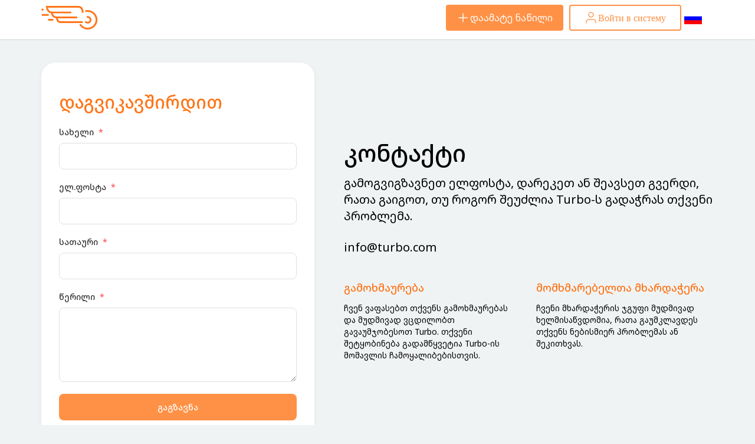

--- FILE ---
content_type: text/html; charset=UTF-8
request_url: https://nawilebi.ge/ru/contact
body_size: 15549
content:
<!DOCTYPE html>
<!--[if IE 8]>
<html lang="ru" class="ie8"> <![endif]-->
<!--[if !IE]><!-->
<html lang="ru">
<!--<![endif]-->
<head>

    <base href="/"/>
    <meta charset="utf-8"/>
    <title>Связаться с нами</title>
    <meta content="width=device-width, initial-scale=1.0, maximum-scale=5.0" name="viewport"/>

    <meta content="Связаться с нами" name="title"/>
    <meta content="" name="description"/>
    <meta content="" name="image"/>

    <link rel="dns-prefetch" href="https://nawilebi.ge"/>
    <meta content="Связаться с нами" property="og:title"/>
    <meta content="" property="og:description"/>
    <meta content="" property="og:image"/>
    <meta content="600" property="og:image:width"/>
    <meta content="600" property="og:image:height"/>
    <meta content="" property="og:app_id"/>

    <link rel="sitemap" href="/ka/sitemap.xml" type="application/xml"/>

    <meta name="theme-color" content="#ffffff">

    <meta content="Nawilebi.ge" name="author"/>
    <link rel="shortcut icon" type="image/x-icon" href="assets/frontend/img/BrandLogo.svg" sizes="16x16 32x32" type="image/svg">

    <meta name="csrf-token" content="laEQ5xFYcOi0dIkiX9JCF0Jkau3tWE3Nplaw9zjP">
    <script>
        window['lang'] = "ru";
    </script>
    <script src="https://cdn.jsdelivr.net/npm/swiper@11/swiper-bundle.min.js"></script>
    <link rel="stylesheet" href="https://cdn.jsdelivr.net/npm/swiper@11/swiper-bundle.min.css"/>
            <link rel="canonical" href="https://nawilebi.ge/ru/contact" />
            <link href="assets/frontend/css/apps.min.chunk001.css?v=1.2.26" rel="stylesheet"/>
        <link href="assets/frontend/css/apps.min.chunk002.css?v=1.2.26" rel="stylesheet"/>
    
</head>
<body class="bg-silver">

<div class="mobile_menu">
    <div class="row">
        <div class="col-md-12">
            
            
            <ul class="nav">

                <li>
                                            <a href="ru/login">Моя страница</a>
                                    </li>
                
                
            </ul>
        </div>
        <div class="clear"></div>
        <div class="col-md-12">
            <div id="mobile_search"></div>
        </div>
    </div>
</div>
<div id="page-container">
    <header class="header-sticky">
    <div id="header" class="header">

        <div class="container">
            <div class="header-container-mobile">
                <div class="mobile-row" style="width: 100%; display: flex; align-items: center">
                    <div class="col-xs-6">
                        <div class="header-logo">
                            <a href="ru/"
                               title="nawilebi.ge">
                                <div class="page-title">
                                    <img src="/assets/frontend/img/BrandLogo.svg"
                                         style="height: 40px;"/>
                                </div>
                            </a>
                        </div>
                    </div>
                    <div class="col-xs-6 text-right">
                                                    <a class="" href="ru/login">
                                <img src="/assets/frontend/img/icons/User.svg" class="" alt="User Icon"/> </a>
                                            </div>
                    <li class="dropdown desktop-language_switcher dropdown-hover language-switcher">
                                                    <a href="https://nawilebi.ge/ru/contact" class="d-flex" data-toggle="dropdown" style="font-family: bpg_rioni">
                                <img src="https://nawilebi.ge/assets/frontend/img/russian.png" style="width:30px;" class="flag-img" alt="Русский">
                            </a>
                                                <ul class="dropdown-menu language-switcher" id="language">
                                                            <li style="height: fit-content;display: flex; justify-content: center;">
                                    <a href="https://nawilebi.ge/ka/contact">
                                        <img src="https://nawilebi.ge/assets/frontend/img/geo.png" class="flag-img" alt="ქართული"> ქართული
                                    </a>
                                </li>
                                                                                        <li style="height: fit-content;display: flex; justify-content: center;">
                                    <a href="https://nawilebi.ge/en/contact">
                                        <img src="https://nawilebi.ge/assets/frontend/img/english.png" class="flag-img" alt="English"> English
                                    </a>
                                </li>
                                                                                </ul>
                    </li>
                </div>
            </div>
            <div class="header-container">
                <div class="row" style="display: flex; align-items: center;">
                    <div class="col-md-2 col-logo">
                        <div class="navbar-header">
                            
                            
                            
                            
                            
                            
                            <div class="header-logo">
                                <a href="ru/"
                                   title="nawilebi.ge">
                                    <div class="page-title">
                                        <img src="/assets/frontend/img/BrandLogo.svg"
                                             style="height: 40px;"/>
                                    </div>
                                </a>
                            </div>
                        </div>
                        <div class="header-nav mobile-user-menu">
                            <ul class="nav menu-right" style="float:right;">
    <li>
                    <a class="header-add-statement" href="ru/login"><img
                        src="/assets/frontend/img/icons/Plus-Icon.svg" alt="Plus Icon"/>დაამატე ნაწილი</a>
            </li>

            <li>
            <a class="login_button" href="ru/login"
               style="text-decoration: none; margin-left: 10px">
                
                
                <span class="hidden-md hidden-sm hidden-xs user_login_span"><img
                            src="/assets/frontend/img/icons/User.svg" class="user_icon" alt="User Icon"/> Войти в систему</span>
            </a>
        </li>
        <li class="dropdown desktop-language_switcher dropdown-hover language-switcher">
                    <a href="https://nawilebi.ge/ru/contact" class="language_link" data-toggle="dropdown" style="font-family: bpg_rioni">
                <img src="https://nawilebi.ge/assets/frontend/img/russian.png" style="width:30px;" class="flag-img" alt="Русский">
            </a>
                <ul class="dropdown-menu language-switcher" id="language">
                            <li style="height: fit-content;display: flex; justify-content: center;">
                    <a href="https://nawilebi.ge/ka/contact" class="language_link">
                        <img src="https://nawilebi.ge/assets/frontend/img/geo.png" class="flag-img" alt="ქართული">
                        <span>
                            ქართული
                        </span>
                    </a>
                </li>
                                        <li style="height: fit-content;display: flex; justify-content: center;">
                    <a href="https://nawilebi.ge/en/contact" class="language_link">
                        <img src="https://nawilebi.ge/assets/frontend/img/english.png" class="flag-img" alt="English">
                        <span style="letter-spacing: 2px">
                            English
                        </span>
                    </a>
                </li>
                                </ul>
    </li>





























                        </div>
                    </div>

                    <div class="col-md-6 col-md-offset-4">
                        <div class="header-nav desktop-user-menu pull-right">
                            <ul class="nav menu-right" style="float:right;">
    <li>
                    <a class="header-add-statement" href="ru/login"><img
                        src="/assets/frontend/img/icons/Plus-Icon.svg" alt="Plus Icon"/>დაამატე ნაწილი</a>
            </li>

            <li>
            <a class="login_button" href="ru/login"
               style="text-decoration: none; margin-left: 10px">
                
                
                <span class="hidden-md hidden-sm hidden-xs user_login_span"><img
                            src="/assets/frontend/img/icons/User.svg" class="user_icon" alt="User Icon"/> Войти в систему</span>
            </a>
        </li>
        <li class="dropdown desktop-language_switcher dropdown-hover language-switcher">
                    <a href="https://nawilebi.ge/ru/contact" class="language_link" data-toggle="dropdown" style="font-family: bpg_rioni">
                <img src="https://nawilebi.ge/assets/frontend/img/russian.png" style="width:30px;" class="flag-img" alt="Русский">
            </a>
                <ul class="dropdown-menu language-switcher" id="language">
                            <li style="height: fit-content;display: flex; justify-content: center;">
                    <a href="https://nawilebi.ge/ka/contact" class="language_link">
                        <img src="https://nawilebi.ge/assets/frontend/img/geo.png" class="flag-img" alt="ქართული">
                        <span>
                            ქართული
                        </span>
                    </a>
                </li>
                                        <li style="height: fit-content;display: flex; justify-content: center;">
                    <a href="https://nawilebi.ge/en/contact" class="language_link">
                        <img src="https://nawilebi.ge/assets/frontend/img/english.png" class="flag-img" alt="English">
                        <span style="letter-spacing: 2px">
                            English
                        </span>
                    </a>
                </li>
                                </ul>
    </li>





























                        </div>
                    </div>
                </div>
            </div>
        </div>
    </div>
    <div class="header-categories-menu">
        <div class="container" style="position: relative">
            <div class="row categories-container">
                <div class="col-md-3 level level-1">
                    <div class="row">
                        <ul></ul>
                    </div>
                </div>
                <div class="col-md-3 level level-2">
                    <h2 class="header-category-title"></h2>
                    <div class="row">
                        <ul></ul>
                    </div>
                </div>
                <div class="col-md-3 level level-3">
                    <h2 class="header-category-title"></h2>
                    <div class="row">
                        <ul></ul>
                    </div>
                </div>
            </div>
            <div class="category-image-box">
                <div class="category-image category-image-1"></div>
                <div class="category-image category-image-2"></div>
                <div class="category-image category-image-3"></div>
            </div>
        </div>
    </div>
        <div class="header-categories-menu-mobile">
        <div class="categories-menu-mobile-header">
            <div class="categories-menu-mobile-header-back" data-level="1" data-back_id="0"><i
                        class="fa fa-long-arrow-left" aria-hidden="true"></i></div>
            <div class="categories-menu-mobile-header-title"
                 data-default-title="კატეგორიები">კატეგორიები</div>
        </div>
        <div class="categories-menu-mobile-body categories-container level">
            <ul>

            </ul>
        </div>
    </div>
    <script>

        var categories_json =
        {"1":{"id":1,"name":"Двигатель и его компоненты","parent_id":0,"created_at":"2020-06-11T04:13:14.000000Z","updated_at":"2021-01-12T05:25:34.000000Z","status_id":1,"img":null,"cover_image":null,"slug":"engine_and_components","left":0,"right":0,"count":0,"show_on_slider":1,"slider_image":"https:\/\/api.youla.io\/files\/icons\/icon-cat-automobiles-rotator.png","path":null,"has_side":0,"children":{"2":{"id":2,"name":"Двигатель и его части","parent_id":1,"created_at":"2020-06-11T04:13:14.000000Z","updated_at":"2020-06-11T04:13:14.000000Z","status_id":1,"img":null,"cover_image":null,"slug":"engine_parts","left":0,"right":0,"count":0,"show_on_slider":0,"slider_image":null,"path":null,"has_side":0,"children":{"3":{"id":3,"name":"Двига тель","parent_id":2,"created_at":"2020-06-11T04:13:14.000000Z","updated_at":"2020-06-11T04:13:14.000000Z","status_id":1,"img":null,"cover_image":null,"slug":null,"left":0,"right":0,"count":0,"show_on_slider":0,"slider_image":null,"path":null,"has_side":0,"children":[]},"4":{"id":4,"name":"Барбаца (шатун)","parent_id":2,"created_at":"2020-06-11T04:13:14.000000Z","updated_at":"2021-01-12T05:26:05.000000Z","status_id":1,"img":null,"cover_image":null,"slug":"connecting-rod","left":0,"right":0,"count":0,"show_on_slider":1,"slider_image":"https:\/\/static.wixstatic.com\/media\/2cd43b_eb726894ef4c433a95c1842f070ead13~mv2.png\/v1\/fill\/w_375,h_241,fp_0.50_0.50\/2cd43b_eb726894ef4c433a95c1842f070ead13~mv2.png","path":null,"has_side":0,"children":[]},"5":{"id":5,"name":"Блок","parent_id":2,"created_at":"2020-06-11T04:13:14.000000Z","updated_at":"2020-06-11T04:13:14.000000Z","status_id":1,"img":null,"cover_image":null,"slug":"block","left":0,"right":0,"count":0,"show_on_slider":0,"slider_image":null,"path":null,"has_side":0,"children":[]},"6":{"id":6,"name":"Распределительный вал ( распедвали)","parent_id":2,"created_at":"2020-06-11T04:13:14.000000Z","updated_at":"2021-01-12T05:26:27.000000Z","status_id":1,"img":null,"cover_image":null,"slug":"camshaft","left":0,"right":0,"count":0,"show_on_slider":1,"slider_image":"https:\/\/api.youla.io\/files\/icons\/icon-cat-motorcycles-rotator.png","path":null,"has_side":0,"children":[]},"7":{"id":7,"name":"Поршень (Porsche)","parent_id":2,"created_at":"2020-06-11T04:13:14.000000Z","updated_at":"2020-06-11T04:13:14.000000Z","status_id":1,"img":null,"cover_image":null,"slug":"piston","left":0,"right":0,"count":0,"show_on_slider":0,"slider_image":null,"path":null,"has_side":0,"children":[]},"8":{"id":8,"name":"Поршневое кольцо (colizzo)","parent_id":2,"created_at":"2020-06-11T04:13:14.000000Z","updated_at":"2020-06-11T04:13:14.000000Z","status_id":1,"img":null,"cover_image":null,"slug":"piston_ring","left":0,"right":0,"count":0,"show_on_slider":0,"slider_image":null,"path":null,"has_side":0,"children":[]},"9":{"id":9,"name":"Индикатор масла (shup)","parent_id":2,"created_at":"2020-06-11T04:13:14.000000Z","updated_at":"2020-06-11T04:13:14.000000Z","status_id":1,"img":null,"cover_image":null,"slug":"oil_dipstick","left":0,"right":0,"count":0,"show_on_slider":0,"slider_image":null,"path":null,"has_side":0,"children":[]},"10":{"id":10,"name":"Масляный насос","parent_id":2,"created_at":"2020-06-11T04:13:14.000000Z","updated_at":"2020-06-11T04:13:14.000000Z","status_id":1,"img":null,"cover_image":null,"slug":"oil_pump","left":0,"right":0,"count":0,"show_on_slider":0,"slider_image":null,"path":null,"has_side":0,"children":[]},"11":{"id":11,"name":"Прокладка масляного фильтра","parent_id":2,"created_at":"2020-06-11T04:13:14.000000Z","updated_at":"2020-06-11T04:13:14.000000Z","status_id":1,"img":null,"cover_image":null,"slug":"oil_filter_practice","left":0,"right":0,"count":0,"show_on_slider":0,"slider_image":null,"path":null,"has_side":0,"children":[]},"12":{"id":12,"name":"Крышка масляного фильтра","parent_id":2,"created_at":"2020-06-11T04:13:14.000000Z","updated_at":"2020-06-11T04:13:14.000000Z","status_id":1,"img":null,"cover_image":null,"slug":"oil_filter_cover","left":0,"right":0,"count":0,"show_on_slider":0,"slider_image":null,"path":null,"has_side":0,"children":[]},"13":{"id":13,"name":"Изолятор (праклатка)","parent_id":2,"created_at":"2020-06-11T04:13:14.000000Z","updated_at":"2020-06-11T04:13:14.000000Z","status_id":1,"img":null,"cover_image":null,"slug":"gasket","left":0,"right":0,"count":0,"show_on_slider":0,"slider_image":null,"path":null,"has_side":0,"children":[]},"14":{"id":14,"name":"Картер","parent_id":2,"created_at":"2020-06-11T04:13:14.000000Z","updated_at":"2020-06-11T04:13:14.000000Z","status_id":1,"img":null,"cover_image":null,"slug":"carter","left":0,"right":0,"count":0,"show_on_slider":0,"slider_image":null,"path":null,"has_side":0,"children":[]},"15":{"id":15,"name":"Зубчатый ремень (zubchat Remen)","parent_id":2,"created_at":"2020-06-11T04:13:14.000000Z","updated_at":"2020-06-11T04:13:14.000000Z","status_id":1,"img":null,"cover_image":null,"slug":"balance_shaft_belt","left":0,"right":0,"count":0,"show_on_slider":0,"slider_image":null,"path":null,"has_side":0,"children":[]},"16":{"id":16,"name":"Устройство для натяжения ремня (zubchat Remen tensioner)","parent_id":2,"created_at":"2020-06-11T04:13:14.000000Z","updated_at":"2020-06-11T04:13:14.000000Z","status_id":1,"img":null,"cover_image":null,"slug":"belt_tensioner","left":0,"right":0,"count":0,"show_on_slider":0,"slider_image":null,"path":null,"has_side":0,"children":[]},"17":{"id":17,"name":"კბილანა ღვედის როლიკი (ზუბჩატი რემენის როლიკი)","parent_id":2,"created_at":"2020-06-11T04:13:14.000000Z","updated_at":"2020-06-11T04:13:14.000000Z","status_id":1,"img":null,"cover_image":null,"slug":"timing_belt_roller_","left":0,"right":0,"count":0,"show_on_slider":0,"slider_image":null,"path":null,"has_side":0,"children":[]},"18":{"id":18,"name":"Колпачок Клапниса","parent_id":2,"created_at":"2020-06-11T04:13:14.000000Z","updated_at":"2020-06-11T04:13:14.000000Z","status_id":1,"img":null,"cover_image":null,"slug":"valve_cover","left":0,"right":0,"count":0,"show_on_slider":0,"slider_image":null,"path":null,"has_side":0,"children":[]},"19":{"id":19,"name":"Вал (долг)","parent_id":2,"created_at":"2020-06-11T04:13:14.000000Z","updated_at":"2020-06-11T04:13:14.000000Z","status_id":1,"img":null,"cover_image":null,"slug":"shaft","left":0,"right":0,"count":0,"show_on_slider":0,"slider_image":null,"path":null,"has_side":0,"children":[]},"20":{"id":20,"name":"Коленный вал (calenvall)","parent_id":2,"created_at":"2020-06-11T04:13:14.000000Z","updated_at":"2020-06-11T04:13:14.000000Z","status_id":1,"img":null,"cover_image":null,"slug":null,"left":0,"right":0,"count":0,"show_on_slider":0,"slider_image":null,"path":null,"has_side":0,"children":[]},"21":{"id":21,"name":"Коленный вал чобал (каленвалис сальник)","parent_id":2,"created_at":"2020-06-11T04:13:14.000000Z","updated_at":"2020-06-11T04:13:14.000000Z","status_id":1,"img":null,"cover_image":null,"slug":"crankshaft__seal","left":0,"right":0,"count":0,"show_on_slider":0,"slider_image":null,"path":null,"has_side":0,"children":[]},"22":{"id":22,"name":"Клапан (зажим)","parent_id":2,"created_at":"2020-06-11T04:13:14.000000Z","updated_at":"2020-06-11T04:13:14.000000Z","status_id":1,"img":null,"cover_image":null,"slug":"valve","left":0,"right":0,"count":0,"show_on_slider":0,"slider_image":null,"path":null,"has_side":0,"children":[]},"23":{"id":23,"name":"Клапанная пр ужина (clapnis pruzhina)","parent_id":2,"created_at":"2020-06-11T04:13:14.000000Z","updated_at":"2020-06-11T04:13:14.000000Z","status_id":1,"img":null,"cover_image":null,"slug":"valve_springs","left":0,"right":0,"count":0,"show_on_slider":0,"slider_image":null,"path":null,"has_side":0,"children":[]},"24":{"id":24,"name":"Спусковой механизм клапана (талькатель)","parent_id":2,"created_at":"2020-06-11T04:13:14.000000Z","updated_at":"2020-06-11T04:13:14.000000Z","status_id":1,"img":null,"cover_image":null,"slug":"valve_follower","left":0,"right":0,"count":0,"show_on_slider":0,"slider_image":null,"path":null,"has_side":0,"children":[]},"25":{"id":25,"name":"Клапанный чобал (клапнис сальник)","parent_id":2,"created_at":"2020-06-11T04:13:14.000000Z","updated_at":"2020-06-11T04:13:14.000000Z","status_id":1,"img":null,"cover_image":null,"slug":"valve_stem_seal","left":0,"right":0,"count":0,"show_on_slider":0,"slider_image":null,"path":null,"has_side":0,"children":[]},"26":{"id":26,"name":"Колпачок клапана (клапанная крышка)","parent_id":2,"created_at":"2020-06-11T04:13:14.000000Z","updated_at":"2020-06-11T04:13:14.000000Z","status_id":1,"img":null,"cover_image":null,"slug":"valve_cover","left":0,"right":0,"count":0,"show_on_slider":0,"slider_image":null,"path":null,"has_side":0,"children":[]},"27":{"id":27,"name":"Ременн ое колесо (шкив)","parent_id":2,"created_at":"2020-06-11T04:13:14.000000Z","updated_at":"2020-06-11T04:13:14.000000Z","status_id":1,"img":null,"cover_image":null,"slug":"seat_belt_wheel","left":0,"right":0,"count":0,"show_on_slider":0,"slider_image":null,"path":null,"has_side":0,"children":[]},"28":{"id":28,"name":"Устройство для натяжения ремня","parent_id":2,"created_at":"2020-06-11T04:13:14.000000Z","updated_at":"2020-06-11T04:13:14.000000Z","status_id":1,"img":null,"cover_image":null,"slug":"belt_tensioner","left":0,"right":0,"count":0,"show_on_slider":0,"slider_image":null,"path":null,"has_side":0,"children":[]},"29":{"id":29,"name":"Средние сады (вкладыш)","parent_id":2,"created_at":"2020-06-11T04:13:14.000000Z","updated_at":"2020-06-11T04:13:14.000000Z","status_id":1,"img":null,"cover_image":null,"slug":"insert","left":0,"right":0,"count":0,"show_on_slider":0,"slider_image":null,"path":null,"has_side":0,"children":[]},"30":{"id":30,"name":"Цилиндр","parent_id":2,"created_at":"2020-06-11T04:13:14.000000Z","updated_at":"2020-06-11T04:13:14.000000Z","status_id":1,"img":null,"cover_image":null,"slug":null,"left":0,"right":0,"count":0,"show_on_slider":0,"slider_image":null,"path":null,"has_side":0,"children":[]},"31":{"id":31,"name":"Подушка двигателя (padmatorn)","parent_id":2,"created_at":"2020-06-11T04:13:14.000000Z","updated_at":"2020-06-11T04:13:14.000000Z","status_id":1,"img":null,"cover_image":null,"slug":null,"left":0,"right":0,"count":0,"show_on_slider":0,"slider_image":null,"path":null,"has_side":0,"children":[]},"32":{"id":32,"name":"Крыша двигателя (галовка)","parent_id":2,"created_at":"2020-06-11T04:13:14.000000Z","updated_at":"2020-06-11T04:13:14.000000Z","status_id":1,"img":null,"cover_image":null,"slug":"engine_roof_","left":0,"right":0,"count":0,"show_on_slider":0,"slider_image":null,"path":null,"has_side":0,"children":[]},"33":{"id":33,"name":"Ремень двигателя","parent_id":2,"created_at":"2020-06-11T04:13:14.000000Z","updated_at":"2020-06-11T04:13:14.000000Z","status_id":1,"img":null,"cover_image":null,"slug":"engine_belt","left":0,"right":0,"count":0,"show_on_slider":0,"slider_image":null,"path":null,"has_side":0,"children":[]},"34":{"id":34,"name":"სხვა","parent_id":2,"created_at":"2020-06-11T04:13:14.000000Z","updated_at":"2020-06-11T04:13:14.000000Z","status_id":1,"img":null,"cover_image":null,"slug":null,"left":0,"right":0,"count":0,"show_on_slider":0,"slider_image":null,"path":null,"has_side":0,"children":[]}}},"35":{"id":35,"name":"Система зажигания и пуска","parent_id":1,"created_at":"2020-06-11T04:13:14.000000Z","updated_at":"2020-06-11T04:13:14.000000Z","status_id":1,"img":null,"cover_image":null,"slug":"ignition_and_circulatory_system","left":0,"right":0,"count":0,"show_on_slider":0,"slider_image":null,"path":null,"has_side":0,"children":{"36":{"id":36,"name":"Свечи зажигания (образцы)","parent_id":35,"created_at":"2020-06-11T04:13:14.000000Z","updated_at":"2020-06-11T04:13:14.000000Z","status_id":1,"img":null,"cover_image":null,"slug":null,"left":0,"right":0,"count":0,"show_on_slider":0,"slider_image":null,"path":null,"has_side":0,"children":[]},"37":{"id":37,"name":"Привод (стартер)","parent_id":35,"created_at":"2020-06-11T04:13:14.000000Z","updated_at":"2020-06-11T04:13:14.000000Z","status_id":1,"img":null,"cover_image":null,"slug":"starter","left":0,"right":0,"count":0,"show_on_slider":0,"slider_image":null,"path":null,"has_side":0,"children":[]},"38":{"id":38,"name":"Бабина","parent_id":35,"created_at":"2020-06-11T04:13:14.000000Z","updated_at":"2020-06-11T04:13:14.000000Z","status_id":1,"img":null,"cover_image":null,"slug":"spool","left":0,"right":0,"count":0,"show_on_slider":0,"slider_image":null,"path":null,"has_side":0,"children":[]},"39":{"id":39,"name":"Электрический генератор (динамо-машина)","parent_id":35,"created_at":"2020-06-11T04:13:14.000000Z","updated_at":"2020-06-11T04:13:14.000000Z","status_id":1,"img":null,"cover_image":null,"slug":"generator","left":0,"right":0,"count":0,"show_on_slider":0,"slider_image":null,"path":null,"has_side":0,"children":[]},"40":{"id":40,"name":"Соленоид (bendex)","parent_id":35,"created_at":"2020-06-11T04:13:14.000000Z","updated_at":"2020-06-11T04:13:14.000000Z","status_id":1,"img":null,"cover_image":null,"slug":"solenoid","left":0,"right":0,"count":0,"show_on_slider":0,"slider_image":null,"path":null,"has_side":0,"children":[]},"41":{"id":41,"name":"Нут","parent_id":35,"created_at":"2020-06-11T04:13:14.000000Z","updated_at":"2020-06-11T04:13:14.000000Z","status_id":1,"img":null,"cover_image":null,"slug":null,"left":0,"right":0,"count":0,"show_on_slider":0,"slider_image":null,"path":null,"has_side":0,"children":[]},"42":{"id":42,"name":"სხვა","parent_id":35,"created_at":"2020-06-11T04:13:14.000000Z","updated_at":"2020-06-11T04:13:14.000000Z","status_id":1,"img":null,"cover_image":null,"slug":"other","left":0,"right":0,"count":0,"show_on_slider":0,"slider_image":null,"path":null,"has_side":0,"children":[]}}},"43":{"id":43,"name":"Система охлаждения","parent_id":1,"created_at":"2020-06-11T04:13:14.000000Z","updated_at":"2020-06-11T04:13:14.000000Z","status_id":1,"img":null,"cover_image":null,"slug":"cooling_system","left":0,"right":0,"count":0,"show_on_slider":0,"slider_image":null,"path":null,"has_side":0,"children":{"44":{"id":44,"name":"Дефлектор","parent_id":43,"created_at":"2020-06-11T04:13:14.000000Z","updated_at":"2020-06-11T04:13:14.000000Z","status_id":1,"img":null,"cover_image":null,"slug":"deflector","left":0,"right":0,"count":0,"show_on_slider":0,"slider_image":null,"path":null,"has_side":0,"children":[]},"45":{"id":45,"name":"Рассеиватель","parent_id":43,"created_at":"2020-06-11T04:13:14.000000Z","updated_at":"2020-06-11T04:13:14.000000Z","status_id":1,"img":null,"cover_image":null,"slug":"diffuser","left":0,"right":0,"count":0,"show_on_slider":0,"slider_image":null,"path":null,"has_side":0,"children":[]},"46":{"id":46,"name":"Аппарат искусственной вентиляции легких ","parent_id":43,"created_at":"2020-06-11T04:13:14.000000Z","updated_at":"2020-06-11T04:13:14.000000Z","status_id":1,"img":null,"cover_image":null,"slug":"fan","left":0,"right":0,"count":0,"show_on_slider":0,"slider_image":null,"path":null,"has_side":0,"children":[]},"47":{"id":47,"name":"Двигатель вентилятора","parent_id":43,"created_at":"2020-06-11T04:13:14.000000Z","updated_at":"2020-06-11T04:13:14.000000Z","status_id":1,"img":null,"cover_image":null,"slug":"fan_engine","left":0,"right":0,"count":0,"show_on_slider":0,"slider_image":null,"path":null,"has_side":0,"children":[]},"48":{"id":48,"name":"Термостат","parent_id":43,"created_at":"2020-06-11T04:13:14.000000Z","updated_at":"2020-06-11T04:13:14.000000Z","status_id":1,"img":null,"cover_image":null,"slug":"thermostat","left":0,"right":0,"count":0,"show_on_slider":0,"slider_image":null,"path":null,"has_side":0,"children":[]},"49":{"id":49,"name":"Трубный преобразов атель (переходник)","parent_id":43,"created_at":"2020-06-11T04:13:14.000000Z","updated_at":"2020-06-11T04:13:14.000000Z","status_id":1,"img":null,"cover_image":null,"slug":"tube_converter","left":0,"right":0,"count":0,"show_on_slider":0,"slider_image":null,"path":null,"has_side":0,"children":[]},"50":{"id":50,"name":"Радиатор","parent_id":43,"created_at":"2020-06-11T04:13:14.000000Z","updated_at":"2020-06-11T04:13:14.000000Z","status_id":1,"img":null,"cover_image":null,"slug":"radiator","left":0,"right":0,"count":0,"show_on_slider":0,"slider_image":null,"path":null,"has_side":0,"children":[]},"51":{"id":51,"name":"Трубы радиатора","parent_id":43,"created_at":"2020-06-11T04:13:14.000000Z","updated_at":"2020-06-11T04:13:14.000000Z","status_id":1,"img":null,"cover_image":null,"slug":"radiator_hose","left":0,"right":0,"count":0,"show_on_slider":0,"slider_image":null,"path":null,"has_side":0,"children":[]},"52":{"id":52,"name":"Крышка радиатора","parent_id":43,"created_at":"2020-06-11T04:13:14.000000Z","updated_at":"2020-06-11T04:13:14.000000Z","status_id":1,"img":null,"cover_image":null,"slug":"radiator_cap","left":0,"right":0,"count":0,"show_on_slider":0,"slider_image":null,"path":null,"has_side":0,"children":[]},"53":{"id":53,"name":"სამაგრები (შპილკა\/ხამუთი)","parent_id":43,"created_at":"2020-06-11T04:13:14.000000Z","updated_at":"2020-06-11T04:13:14.000000Z","status_id":1,"img":null,"cover_image":null,"slug":"pins_(spill__hampt)","left":0,"right":0,"count":0,"show_on_slider":0,"slider_image":null,"path":null,"has_side":0,"children":[]},"54":{"id":54,"name":"Двигатель Fech","parent_id":43,"created_at":"2020-06-11T04:13:14.000000Z","updated_at":"2020-06-11T04:13:14.000000Z","status_id":1,"img":null,"cover_image":null,"slug":"heaters_engine","left":0,"right":0,"count":0,"show_on_slider":0,"slider_image":null,"path":null,"has_side":0,"children":[]},"55":{"id":55,"name":"Резервуар для воды","parent_id":43,"created_at":"2020-06-11T04:13:14.000000Z","updated_at":"2020-06-11T04:13:14.000000Z","status_id":1,"img":null,"cover_image":null,"slug":"water_tank","left":0,"right":0,"count":0,"show_on_slider":0,"slider_image":null,"path":null,"has_side":0,"children":[]},"56":{"id":56,"name":"წყლის ტუმბო (პომპა)","parent_id":43,"created_at":"2020-06-11T04:13:14.000000Z","updated_at":"2020-06-11T04:13:14.000000Z","status_id":1,"img":null,"cover_image":null,"slug":null,"left":0,"right":0,"count":0,"show_on_slider":0,"slider_image":null,"path":null,"has_side":0,"children":[]},"57":{"id":57,"name":"Гидромуфта","parent_id":43,"created_at":"2020-06-11T04:13:14.000000Z","updated_at":"2020-06-11T04:13:14.000000Z","status_id":1,"img":null,"cover_image":null,"slug":null,"left":0,"right":0,"count":0,"show_on_slider":0,"slider_image":null,"path":null,"has_side":0,"children":[]},"58":{"id":58,"name":"სხვა","parent_id":43,"created_at":"2020-06-11T04:13:14.000000Z","updated_at":"2020-06-11T04:13:14.000000Z","status_id":1,"img":null,"cover_image":null,"slug":null,"left":0,"right":0,"count":0,"show_on_slider":0,"slider_image":null,"path":null,"has_side":0,"children":[]}}},"59":{"id":59,"name":"Система проверки","parent_id":1,"created_at":"2020-06-11T04:13:14.000000Z","updated_at":"2020-06-11T04:13:14.000000Z","status_id":1,"img":null,"cover_image":null,"slug":"check_system","left":0,"right":0,"count":0,"show_on_slider":0,"slider_image":null,"path":null,"has_side":0,"children":{"60":{"id":60,"name":"Контрольный коллектор","parent_id":59,"created_at":"2020-06-11T04:13:14.000000Z","updated_at":"2020-06-11T04:13:14.000000Z","status_id":1,"img":null,"cover_image":null,"slug":"collector","left":0,"right":0,"count":0,"show_on_slider":0,"slider_image":null,"path":null,"has_side":0,"children":[]},"61":{"id":61,"name":"Катализатор","parent_id":59,"created_at":"2020-06-11T04:13:14.000000Z","updated_at":"2020-06-11T04:13:14.000000Z","status_id":1,"img":null,"cover_image":null,"slug":"catalyst","left":0,"right":0,"count":0,"show_on_slider":0,"slider_image":null,"path":null,"has_side":0,"children":[]},"62":{"id":62,"name":"Датчик катализатора (кислорода)","parent_id":59,"created_at":"2020-06-11T04:13:14.000000Z","updated_at":"2020-06-11T04:13:14.000000Z","status_id":1,"img":null,"cover_image":null,"slug":"lampada_(oxygen)_sensor","left":0,"right":0,"count":0,"show_on_slider":0,"slider_image":null,"path":null,"has_side":0,"children":[]},"63":{"id":63,"name":"კოლექტორის დამცავი","parent_id":59,"created_at":"2020-06-11T04:13:14.000000Z","updated_at":"2020-06-11T04:13:14.000000Z","status_id":1,"img":null,"cover_image":null,"slug":"collector's_protector","left":0,"right":0,"count":0,"show_on_slider":0,"slider_image":null,"path":null,"has_side":0,"children":[]},"64":{"id":64,"name":"Глушитель","parent_id":59,"created_at":"2020-06-11T04:13:14.000000Z","updated_at":"2020-06-11T04:13:14.000000Z","status_id":1,"img":null,"cover_image":null,"slug":"muffler","left":0,"right":0,"count":0,"show_on_slider":0,"slider_image":null,"path":null,"has_side":0,"children":[]},"65":{"id":65,"name":"სხვა","parent_id":59,"created_at":"2020-06-11T04:13:14.000000Z","updated_at":"2020-06-11T04:13:14.000000Z","status_id":1,"img":null,"cover_image":null,"slug":null,"left":0,"right":0,"count":0,"show_on_slider":0,"slider_image":null,"path":null,"has_side":0,"children":[]}}},"66":{"id":66,"name":"Система кондиционирования воздуха","parent_id":1,"created_at":"2020-06-11T04:13:14.000000Z","updated_at":"2020-06-11T04:13:14.000000Z","status_id":1,"img":null,"cover_image":null,"slug":"ac_system","left":0,"right":0,"count":0,"show_on_slider":0,"slider_image":null,"path":null,"has_side":0,"children":{"67":{"id":67,"name":"კომპრესორის რადიატორი","parent_id":66,"created_at":"2020-06-11T04:13:14.000000Z","updated_at":"2020-06-11T04:13:14.000000Z","status_id":1,"img":null,"cover_image":null,"slug":"compressor_radiator","left":0,"right":0,"count":0,"show_on_slider":0,"slider_image":null,"path":null,"has_side":0,"children":[]},"68":{"id":68,"name":"Компрессор шкив","parent_id":66,"created_at":"2020-06-11T04:13:14.000000Z","updated_at":"2020-06-11T04:13:14.000000Z","status_id":1,"img":null,"cover_image":null,"slug":"compressor_shuck","left":0,"right":0,"count":0,"show_on_slider":0,"slider_image":null,"path":null,"has_side":0,"children":[]},"69":{"id":69,"name":"Трубы для кон диционирования воздуха","parent_id":66,"created_at":"2020-06-11T04:13:14.000000Z","updated_at":"2020-06-11T04:13:14.000000Z","status_id":1,"img":null,"cover_image":null,"slug":"ac_hose","left":0,"right":0,"count":0,"show_on_slider":0,"slider_image":null,"path":null,"has_side":0,"children":[]},"70":{"id":70,"name":"Радиатор кондиционера","parent_id":66,"created_at":"2020-06-11T04:13:14.000000Z","updated_at":"2020-06-11T04:13:14.000000Z","status_id":1,"img":null,"cover_image":null,"slug":"ac_radiator","left":0,"right":0,"count":0,"show_on_slider":0,"slider_image":null,"path":null,"has_side":0,"children":[]},"71":{"id":71,"name":"Компрессор кондиционера воздуха","parent_id":66,"created_at":"2020-06-11T04:13:14.000000Z","updated_at":"2020-06-11T04:13:14.000000Z","status_id":1,"img":null,"cover_image":null,"slug":"ac_compressor","left":0,"right":0,"count":0,"show_on_slider":0,"slider_image":null,"path":null,"has_side":0,"children":[]},"72":{"id":72,"name":"სხვა","parent_id":66,"created_at":"2020-06-11T04:13:14.000000Z","updated_at":"2020-06-11T04:13:14.000000Z","status_id":1,"img":null,"cover_image":null,"slug":null,"left":0,"right":0,"count":0,"show_on_slider":0,"slider_image":null,"path":null,"has_side":0,"children":[]}}},"73":{"id":73,"name":"საწვავის მიწოდების სისტემა","parent_id":1,"created_at":"2020-06-11T04:13:14.000000Z","updated_at":"2020-06-11T04:13:14.000000Z","status_id":1,"img":null,"cover_image":null,"slug":"fuel_supply_system","left":0,"right":0,"count":0,"show_on_slider":0,"slider_image":null,"path":null,"has_side":0,"children":{"74":{"id":74,"name":"Инжектор","parent_id":73,"created_at":"2020-06-11T04:13:14.000000Z","updated_at":"2020-06-11T04:13:14.000000Z","status_id":1,"img":null,"cover_image":null,"slug":"injector","left":0,"right":0,"count":0,"show_on_slider":0,"slider_image":null,"path":null,"has_side":0,"children":[]},"75":{"id":75,"name":"Топливный бак","parent_id":73,"created_at":"2020-06-11T04:13:14.000000Z","updated_at":"2020-06-11T04:13:14.000000Z","status_id":1,"img":null,"cover_image":null,"slug":"fuel_tank","left":0,"right":0,"count":0,"show_on_slider":0,"slider_image":null,"path":null,"has_side":0,"children":[]},"76":{"id":76,"name":"Втулка топливного бака","parent_id":73,"created_at":"2020-06-11T04:13:14.000000Z","updated_at":"2020-06-11T04:13:14.000000Z","status_id":1,"img":null,"cover_image":null,"slug":"fuel_tank_throat","left":0,"right":0,"count":0,"show_on_slider":0,"slider_image":null,"path":null,"has_side":0,"children":[]},"77":{"id":77,"name":"Топливный бак-испаритель","parent_id":73,"created_at":"2020-06-11T04:13:14.000000Z","updated_at":"2020-06-11T04:13:14.000000Z","status_id":1,"img":null,"cover_image":null,"slug":null,"left":0,"right":0,"count":0,"show_on_slider":0,"slider_image":null,"path":null,"has_side":0,"children":[]},"78":{"id":78,"name":"Топливный н асос (бензонасос)","parent_id":73,"created_at":"2020-06-11T04:13:14.000000Z","updated_at":"2020-06-11T04:13:14.000000Z","status_id":1,"img":null,"cover_image":null,"slug":"fuel_pump","left":0,"right":0,"count":0,"show_on_slider":0,"slider_image":null,"path":null,"has_side":0,"children":[]},"79":{"id":79,"name":"Топливный фильтр","parent_id":73,"created_at":"2020-06-11T04:13:14.000000Z","updated_at":"2020-06-11T04:13:14.000000Z","status_id":1,"img":null,"cover_image":null,"slug":null,"left":0,"right":0,"count":0,"show_on_slider":0,"slider_image":null,"path":null,"has_side":0,"children":[]}}},"80":{"id":80,"name":"Турбонаддув и компоненты","parent_id":1,"created_at":"2020-06-11T04:13:14.000000Z","updated_at":"2020-06-11T04:13:14.000000Z","status_id":1,"img":null,"cover_image":null,"slug":"turbo_and_components","left":0,"right":0,"count":0,"show_on_slider":0,"slider_image":null,"path":null,"has_side":0,"children":{"81":{"id":81,"name":"Сдуваться (сдуваться)","parent_id":80,"created_at":"2020-06-11T04:13:14.000000Z","updated_at":"2020-06-11T04:13:14.000000Z","status_id":1,"img":null,"cover_image":null,"slug":"blow_off","left":0,"right":0,"count":0,"show_on_slider":0,"slider_image":null,"path":null,"has_side":0,"children":[]},"82":{"id":82,"name":"Промежуточный охладитель","parent_id":80,"created_at":"2020-06-11T04:13:14.000000Z","updated_at":"2020-06-11T04:13:14.000000Z","status_id":1,"img":null,"cover_image":null,"slug":"intercooler","left":0,"right":0,"count":0,"show_on_slider":0,"slider_image":null,"path":null,"has_side":0,"children":[]},"83":{"id":83,"name":"Трубы промежуточного охладителя","parent_id":80,"created_at":"2020-06-11T04:13:14.000000Z","updated_at":"2020-06-11T04:13:14.000000Z","status_id":1,"img":null,"cover_image":null,"slug":"intercooler_pipes","left":0,"right":0,"count":0,"show_on_slider":0,"slider_image":null,"path":null,"has_side":0,"children":[]},"84":{"id":84,"name":"Трубчатый преобразователь промежуточного охладителя","parent_id":80,"created_at":"2020-06-11T04:13:14.000000Z","updated_at":"2020-06-11T04:13:14.000000Z","status_id":1,"img":null,"cover_image":null,"slug":"intercooler_tube_adapter","left":0,"right":0,"count":0,"show_on_slider":0,"slider_image":null,"path":null,"has_side":0,"children":[]},"85":{"id":85,"name":"Шпильки для волос","parent_id":80,"created_at":"2020-06-11T04:13:14.000000Z","updated_at":"2020-06-11T04:13:14.000000Z","status_id":1,"img":null,"cover_image":null,"slug":"fasteners","left":0,"right":0,"count":0,"show_on_slider":0,"slider_image":null,"path":null,"has_side":0,"children":[]},"86":{"id":86,"name":"Турбо","parent_id":80,"created_at":"2020-06-11T04:13:14.000000Z","updated_at":"2020-06-11T04:13:14.000000Z","status_id":1,"img":null,"cover_image":null,"slug":"turbo","left":0,"right":0,"count":0,"show_on_slider":0,"slider_image":null,"path":null,"has_side":0,"children":[]},"87":{"id":87,"name":"Турбокрыло","parent_id":80,"created_at":"2020-06-11T04:13:14.000000Z","updated_at":"2020-06-11T04:13:14.000000Z","status_id":1,"img":null,"cover_image":null,"slug":"turbo_wing","left":0,"right":0,"count":0,"show_on_slider":0,"slider_image":null,"path":null,"has_side":0,"children":[]},"88":{"id":88,"name":"სხვა","parent_id":80,"created_at":"2020-06-11T04:13:14.000000Z","updated_at":"2020-06-11T04:13:14.000000Z","status_id":1,"img":null,"cover_image":null,"slug":null,"left":0,"right":0,"count":0,"show_on_slider":0,"slider_image":null,"path":null,"has_side":0,"children":[]}}},"89":{"id":89,"name":"Впускная система","parent_id":1,"created_at":"2020-06-11T04:13:14.000000Z","updated_at":"2020-06-11T04:13:14.000000Z","status_id":1,"img":null,"cover_image":null,"slug":"intake_system","left":0,"right":0,"count":0,"show_on_slider":0,"slider_image":null,"path":null,"has_side":0,"children":{"90":{"id":90,"name":"Диафрагма (сопло)","parent_id":89,"created_at":"2020-06-11T04:13:14.000000Z","updated_at":"2020-06-11T04:13:14.000000Z","status_id":1,"img":null,"cover_image":null,"slug":null,"left":0,"right":0,"count":0,"show_on_slider":0,"slider_image":null,"path":null,"has_side":0,"children":[]},"91":{"id":91,"name":"Дроссель","parent_id":89,"created_at":"2020-06-11T04:13:14.000000Z","updated_at":"2020-06-11T04:13:14.000000Z","status_id":1,"img":null,"cover_image":null,"slug":"fuel_injection_throttle","left":0,"right":0,"count":0,"show_on_slider":0,"slider_image":null,"path":null,"has_side":0,"children":[]},"92":{"id":92,"name":"შემშვები კოლექტორი","parent_id":89,"created_at":"2020-06-11T04:13:14.000000Z","updated_at":"2020-06-11T04:13:14.000000Z","status_id":1,"img":null,"cover_image":null,"slug":"controller_collector","left":0,"right":0,"count":0,"show_on_slider":0,"slider_image":null,"path":null,"has_side":0,"children":[]},"93":{"id":93,"name":"Впускная труба","parent_id":89,"created_at":"2020-06-11T04:13:14.000000Z","updated_at":"2020-06-11T04:13:14.000000Z","status_id":1,"img":null,"cover_image":null,"slug":"breaker_pipe","left":0,"right":0,"count":0,"show_on_slider":0,"slider_image":null,"path":null,"has_side":0,"children":[]},"94":{"id":94,"name":"Датчик воздуха (возду хомер)","parent_id":89,"created_at":"2020-06-11T04:13:14.000000Z","updated_at":"2020-06-11T04:13:14.000000Z","status_id":1,"img":null,"cover_image":null,"slug":"air_sensor","left":0,"right":0,"count":0,"show_on_slider":0,"slider_image":null,"path":null,"has_side":0,"children":[]},"95":{"id":95,"name":"Воздушный фильтр","parent_id":89,"created_at":"2020-06-11T04:13:14.000000Z","updated_at":"2020-06-11T04:13:14.000000Z","status_id":1,"img":null,"cover_image":null,"slug":"air_filter","left":0,"right":0,"count":0,"show_on_slider":0,"slider_image":null,"path":null,"has_side":0,"children":[]},"96":{"id":96,"name":"Коробка воздушного фильтра","parent_id":89,"created_at":"2020-06-11T04:13:14.000000Z","updated_at":"2020-06-11T04:13:14.000000Z","status_id":1,"img":null,"cover_image":null,"slug":"air_filter_box","left":0,"right":0,"count":0,"show_on_slider":0,"slider_image":null,"path":null,"has_side":0,"children":[]},"97":{"id":97,"name":"სხვა","parent_id":89,"created_at":"2020-06-11T04:13:14.000000Z","updated_at":"2020-06-11T04:13:14.000000Z","status_id":1,"img":null,"cover_image":null,"slug":null,"left":0,"right":0,"count":0,"show_on_slider":0,"slider_image":null,"path":null,"has_side":0,"children":[]}}},"98":{"id":98,"name":"Электричество двигателя","parent_id":1,"created_at":"2020-06-11T04:13:14.000000Z","updated_at":"2020-06-11T04:13:14.000000Z","status_id":1,"img":null,"cover_image":null,"slug":"engine_electrics","left":0,"right":0,"count":0,"show_on_slider":0,"slider_image":null,"path":null,"has_side":0,"children":{"99":{"id":99,"name":"Датчик счета","parent_id":98,"created_at":"2020-06-11T04:13:14.000000Z","updated_at":"2020-06-11T04:13:14.000000Z","status_id":1,"img":null,"cover_image":null,"slug":null,"left":0,"right":0,"count":0,"show_on_slider":0,"slider_image":null,"path":null,"has_side":0,"children":[]},"100":{"id":100,"name":"Датчик распределительного вала (такса распедвала)","parent_id":98,"created_at":"2020-06-11T04:13:14.000000Z","updated_at":"2020-06-11T04:13:14.000000Z","status_id":1,"img":null,"cover_image":null,"slug":null,"left":0,"right":0,"count":0,"show_on_slider":0,"slider_image":null,"path":null,"has_side":0,"children":[]},"101":{"id":101,"name":"Датчик детонации","parent_id":98,"created_at":"2020-06-11T04:13:14.000000Z","updated_at":"2020-06-11T04:13:14.000000Z","status_id":1,"img":null,"cover_image":null,"slug":"detonation_sensor","left":0,"right":0,"count":0,"show_on_slider":0,"slider_image":null,"path":null,"has_side":0,"children":[]},"102":{"id":102,"name":"Охладитель элементов","parent_id":98,"created_at":"2020-06-11T04:13:14.000000Z","updated_at":"2020-06-11T04:13:14.000000Z","status_id":1,"img":null,"cover_image":null,"slug":null,"left":0,"right":0,"count":0,"show_on_slider":0,"slider_image":null,"path":null,"has_side":0,"children":[]},"103":{"id":103,"name":"Датчик температуры масла","parent_id":98,"created_at":"2020-06-11T04:13:14.000000Z","updated_at":"2020-06-11T04:13:14.000000Z","status_id":1,"img":null,"cover_image":null,"slug":"oil_temperature_sensor","left":0,"right":0,"count":0,"show_on_slider":0,"slider_image":null,"path":null,"has_side":0,"children":[]},"104":{"id":104,"name":"Изобретатель","parent_id":98,"created_at":"2020-06-11T04:13:14.000000Z","updated_at":"2020-06-11T04:13:14.000000Z","status_id":1,"img":null,"cover_image":null,"slug":null,"left":0,"right":0,"count":0,"show_on_slider":0,"slider_image":null,"path":null,"has_side":0,"children":[]},"105":{"id":105,"name":"Датчик скорости","parent_id":98,"created_at":"2020-06-11T04:13:14.000000Z","updated_at":"2020-06-11T04:13:14.000000Z","status_id":1,"img":null,"cover_image":null,"slug":"speed_sensor","left":0,"right":0,"count":0,"show_on_slider":0,"slider_image":null,"path":null,"has_side":0,"children":[]},"106":{"id":106,"name":"Проводка двигателя","parent_id":98,"created_at":"2020-06-11T04:13:14.000000Z","updated_at":"2020-06-11T04:13:14.000000Z","status_id":1,"img":null,"cover_image":null,"slug":"engine_wiring","left":0,"right":0,"count":0,"show_on_slider":0,"slider_image":null,"path":null,"has_side":0,"children":[]},"107":{"id":107,"name":"Компьютер двигателя","parent_id":98,"created_at":"2020-06-11T04:13:14.000000Z","updated_at":"2020-06-11T04:13:14.000000Z","status_id":1,"img":null,"cover_image":null,"slug":"engine_module","left":0,"right":0,"count":0,"show_on_slider":0,"slider_image":null,"path":null,"has_side":0,"children":[]},"108":{"id":108,"name":"Гибридный. Элементы","parent_id":98,"created_at":"2020-06-11T04:13:14.000000Z","updated_at":"2020-06-11T04:13:14.000000Z","status_id":1,"img":null,"cover_image":null,"slug":null,"left":0,"right":0,"count":0,"show_on_slider":0,"slider_image":null,"path":null,"has_side":0,"children":[]},"109":{"id":109,"name":"სხვა","parent_id":98,"created_at":"2020-06-11T04:13:14.000000Z","updated_at":"2020-06-11T04:13:14.000000Z","status_id":1,"img":null,"cover_image":null,"slug":null,"left":0,"right":0,"count":0,"show_on_slider":0,"slider_image":null,"path":null,"has_side":0,"children":[]}}},"110":{"id":110,"name":"Крышка двигателя","parent_id":1,"created_at":"2020-06-11T04:13:14.000000Z","updated_at":"2020-06-11T04:13:14.000000Z","status_id":1,"img":null,"cover_image":null,"slug":"engine_cap","left":0,"right":0,"count":0,"show_on_slider":0,"slider_image":null,"path":null,"has_side":0,"children":[]}}},"111":{"id":111,"name":"Коробка передач","parent_id":0,"created_at":"2020-06-11T04:13:14.000000Z","updated_at":"2020-06-11T04:13:14.000000Z","status_id":1,"img":null,"cover_image":null,"slug":"transmission","left":0,"right":0,"count":0,"show_on_slider":0,"slider_image":null,"path":null,"has_side":0,"children":{"112":{"id":112,"name":"Коробка передач","parent_id":111,"created_at":"2020-06-11T04:13:14.000000Z","updated_at":"2020-06-11T04:13:14.000000Z","status_id":1,"img":null,"cover_image":null,"slug":"transmission_box_","left":0,"right":0,"count":0,"show_on_slider":0,"slider_image":null,"path":null,"has_side":0,"children":[]},"113":{"id":113,"name":"Подшипник сцепления (выж имной)","parent_id":111,"created_at":"2020-06-11T04:13:14.000000Z","updated_at":"2020-06-11T04:13:14.000000Z","status_id":1,"img":null,"cover_image":null,"slug":null,"left":0,"right":0,"count":0,"show_on_slider":0,"slider_image":null,"path":null,"has_side":0,"children":[]},"114":{"id":114,"name":"Диск сцепления","parent_id":111,"created_at":"2020-06-11T04:13:14.000000Z","updated_at":"2020-06-11T04:13:14.000000Z","status_id":1,"img":null,"cover_image":null,"slug":null,"left":0,"right":0,"count":0,"show_on_slider":0,"slider_image":null,"path":null,"has_side":0,"children":[]},"115":{"id":115,"name":"Компьютер коробки передач ","parent_id":111,"created_at":"2020-06-11T04:13:14.000000Z","updated_at":"2020-06-11T04:13:14.000000Z","status_id":1,"img":null,"cover_image":null,"slug":"gearbox_module","left":0,"right":0,"count":0,"show_on_slider":0,"slider_image":null,"path":null,"has_side":0,"children":[]},"116":{"id":116,"name":"Махавик","parent_id":111,"created_at":"2020-06-11T04:13:14.000000Z","updated_at":"2020-06-11T04:13:14.000000Z","status_id":1,"img":null,"cover_image":null,"slug":null,"left":0,"right":0,"count":0,"show_on_slider":0,"slider_image":null,"path":null,"has_side":0,"children":[]},"117":{"id":117,"name":"Диск Ceplenia (феррадо)","parent_id":111,"created_at":"2020-06-11T04:13:14.000000Z","updated_at":"2020-06-11T04:13:14.000000Z","status_id":1,"img":null,"cover_image":null,"slug":null,"left":0,"right":0,"count":0,"show_on_slider":0,"slider_image":null,"path":null,"has_side":0,"children":[]},"118":{"id":118,"name":"Гидромуфта","parent_id":111,"created_at":"2020-06-11T04:13:14.000000Z","updated_at":"2020-06-11T04:13:14.000000Z","status_id":1,"img":null,"cover_image":null,"slug":"fluid_coupling","left":0,"right":0,"count":0,"show_on_slider":0,"slider_image":null,"path":null,"has_side":0,"children":[]},"119":{"id":119,"name":"სხვა","parent_id":111,"created_at":"2020-06-11T04:13:14.000000Z","updated_at":"2020-06-11T04:13:14.000000Z","status_id":1,"img":null,"cover_image":null,"slug":null,"left":0,"right":0,"count":0,"show_on_slider":0,"slider_image":null,"path":null,"has_side":0,"children":[]}}},"120":{"id":120,"name":"Детали подвески","parent_id":0,"created_at":"2020-06-11T04:13:14.000000Z","updated_at":"2020-06-11T04:13:14.000000Z","status_id":1,"img":null,"cover_image":null,"slug":"repiar","left":0,"right":0,"count":0,"show_on_slider":0,"slider_image":null,"path":null,"has_side":0,"children":{"121":{"id":121,"name":"Система подвески и приводной механизм","parent_id":120,"created_at":"2020-06-11T04:13:14.000000Z","updated_at":"2020-06-11T04:13:14.000000Z","status_id":1,"img":null,"cover_image":null,"slug":"_suspension_system_and_meter_mechanism","left":0,"right":0,"count":0,"show_on_slider":0,"slider_image":null,"path":null,"has_side":0,"children":{"122":{"id":122,"name":"Амортизатор","parent_id":121,"created_at":"2020-06-11T04:13:14.000000Z","updated_at":"2020-06-11T04:13:14.000000Z","status_id":1,"img":null,"cover_image":null,"slug":"shock_absorber","left":0,"right":0,"count":0,"show_on_slider":0,"slider_image":null,"path":null,"has_side":0,"children":[]},"123":{"id":123,"name":"Резиновый ам ортизатор удара","parent_id":121,"created_at":"2020-06-11T04:13:14.000000Z","updated_at":"2020-06-11T04:13:14.000000Z","status_id":1,"img":null,"cover_image":null,"slug":null,"left":0,"right":0,"count":0,"show_on_slider":0,"slider_image":null,"path":null,"has_side":0,"children":[]},"124":{"id":124,"name":"Шарикоподшипник (шаравой)","parent_id":121,"created_at":"2020-06-11T04:13:14.000000Z","updated_at":"2020-06-11T04:13:14.000000Z","status_id":1,"img":null,"cover_image":null,"slug":"ball_joint","left":0,"right":0,"count":0,"show_on_slider":0,"slider_image":null,"path":null,"has_side":0,"children":[]},"125":{"id":125,"name":"Гитары","parent_id":121,"created_at":"2020-06-11T04:13:14.000000Z","updated_at":"2020-06-11T04:13:14.000000Z","status_id":1,"img":null,"cover_image":null,"slug":"control_arm","left":0,"right":0,"count":0,"show_on_slider":0,"slider_image":null,"path":null,"has_side":0,"children":[]},"126":{"id":126,"name":"Финишер (наканечник)","parent_id":121,"created_at":"2020-06-11T04:13:14.000000Z","updated_at":"2020-06-11T04:13:14.000000Z","status_id":1,"img":null,"cover_image":null,"slug":"tip","left":0,"right":0,"count":0,"show_on_slider":0,"slider_image":null,"path":null,"has_side":0,"children":[]},"127":{"id":127,"name":"Весна","parent_id":121,"created_at":"2020-06-11T04:13:14.000000Z","updated_at":"2020-06-11T04:13:14.000000Z","status_id":1,"img":null,"cover_image":null,"slug":"spring","left":0,"right":0,"count":0,"show_on_slider":0,"slider_image":null,"path":null,"has_side":0,"children":[]},"128":{"id":128,"name":"Карданный","parent_id":121,"created_at":"2020-06-11T04:13:14.000000Z","updated_at":"2020-06-11T04:13:14.000000Z","status_id":1,"img":null,"cover_image":null,"slug":"cardan","left":0,"right":0,"count":0,"show_on_slider":0,"slider_image":null,"path":null,"has_side":0,"children":[]},"129":{"id":129,"name":"Карданный подшипник (подвесной)","parent_id":121,"created_at":"2020-06-11T04:13:14.000000Z","updated_at":"2020-06-11T04:13:14.000000Z","status_id":1,"img":null,"cover_image":null,"slug":null,"left":0,"right":0,"count":0,"show_on_slider":0,"slider_image":null,"path":null,"has_side":0,"children":[]},"130":{"id":130,"name":"Милас (втулка)","parent_id":121,"created_at":"2020-06-11T04:13:14.000000Z","updated_at":"2020-06-11T04:13:14.000000Z","status_id":1,"img":null,"cover_image":null,"slug":"bushes","left":0,"right":0,"count":0,"show_on_slider":0,"slider_image":null,"path":null,"has_side":0,"children":[]},"131":{"id":131,"name":"Моргв (ступица)","parent_id":121,"created_at":"2020-06-11T04:13:14.000000Z","updated_at":"2020-06-11T04:13:14.000000Z","status_id":1,"img":null,"cover_image":null,"slug":"wheel_hub","left":0,"right":0,"count":0,"show_on_slider":0,"slider_image":null,"path":null,"has_side":0,"children":[]},"132":{"id":132,"name":"Пневмоподушка (па душка)","parent_id":121,"created_at":"2020-06-11T04:13:14.000000Z","updated_at":"2020-06-11T04:13:14.000000Z","status_id":1,"img":null,"cover_image":null,"slug":null,"left":0,"right":0,"count":0,"show_on_slider":0,"slider_image":null,"path":null,"has_side":0,"children":[]},"133":{"id":133,"name":"Раздатка","parent_id":121,"created_at":"2020-06-11T04:13:15.000000Z","updated_at":"2020-06-11T04:13:15.000000Z","status_id":1,"img":null,"cover_image":null,"slug":null,"left":0,"right":0,"count":0,"show_on_slider":0,"slider_image":null,"path":null,"has_side":0,"children":[]},"134":{"id":134,"name":"Листовая пружина","parent_id":121,"created_at":"2020-06-11T04:13:15.000000Z","updated_at":"2020-06-11T04:13:15.000000Z","status_id":1,"img":null,"cover_image":null,"slug":null,"left":0,"right":0,"count":0,"show_on_slider":0,"slider_image":null,"path":null,"has_side":0,"children":[]},"135":{"id":135,"name":"Опорный кронштейн (чаша)","parent_id":121,"created_at":"2020-06-11T04:13:15.000000Z","updated_at":"2020-06-11T04:13:15.000000Z","status_id":1,"img":null,"cover_image":null,"slug":"საყრდენი_სამაგრი_(ჩაშკა)","left":0,"right":0,"count":0,"show_on_slider":0,"slider_image":null,"path":null,"has_side":0,"children":[]},"136":{"id":136,"name":"საჭის გამწევი (წიაგა)","parent_id":121,"created_at":"2020-06-11T04:13:15.000000Z","updated_at":"2020-06-11T04:13:15.000000Z","status_id":1,"img":null,"cover_image":null,"slug":"connecting_rod","left":0,"right":0,"count":0,"show_on_slider":0,"slider_image":null,"path":null,"has_side":0,"children":[]},"137":{"id":137,"name":"Рулевая колонка (калонка)","parent_id":121,"created_at":"2020-06-11T04:13:15.000000Z","updated_at":"2020-06-11T04:13:15.000000Z","status_id":1,"img":null,"cover_image":null,"slug":"საჭის_სვეტი_(კალონკა)","left":0,"right":0,"count":0,"show_on_slider":0,"slider_image":null,"path":null,"has_side":0,"children":[]},"138":{"id":138,"name":"Рулевая ось","parent_id":121,"created_at":"2020-06-11T04:13:15.000000Z","updated_at":"2020-06-11T04:13:15.000000Z","status_id":1,"img":null,"cover_image":null,"slug":"steering_axis","left":0,"right":0,"count":0,"show_on_slider":0,"slider_image":null,"path":null,"has_side":0,"children":[]},"139":{"id":139,"name":"Стабилизатор (амортизатор Сухого)","parent_id":121,"created_at":"2020-06-11T04:13:15.000000Z","updated_at":"2020-06-11T04:13:15.000000Z","status_id":1,"img":null,"cover_image":null,"slug":"stabilizer","left":0,"right":0,"count":0,"show_on_slider":0,"slider_image":null,"path":null,"has_side":0,"children":[]},"140":{"id":140,"name":"Каучуки стабилизатора (Sukhoi rubbers)","parent_id":121,"created_at":"2020-06-11T04:13:15.000000Z","updated_at":"2020-06-11T04:13:15.000000Z","status_id":1,"img":null,"cover_image":null,"slug":null,"left":0,"right":0,"count":0,"show_on_slider":0,"slider_image":null,"path":null,"has_side":0,"children":[]},"141":{"id":141,"name":"Держин","parent_id":121,"created_at":"2020-06-11T04:13:15.000000Z","updated_at":"2020-06-11T04:13:15.000000Z","status_id":1,"img":null,"cover_image":null,"slug":"rods","left":0,"right":0,"count":0,"show_on_slider":0,"slider_image":null,"path":null,"has_side":0,"children":[]},"142":{"id":142,"name":"Траверс","parent_id":121,"created_at":"2020-06-11T04:13:15.000000Z","updated_at":"2020-06-11T04:13:15.000000Z","status_id":1,"img":null,"cover_image":null,"slug":"traverse","left":0,"right":0,"count":0,"show_on_slider":0,"slider_image":null,"path":null,"has_side":0,"children":[]},"143":{"id":143,"name":"Гранаты","parent_id":121,"created_at":"2020-06-11T04:13:15.000000Z","updated_at":"2020-06-11T04:13:15.000000Z","status_id":1,"img":null,"cover_image":null,"slug":"joint","left":0,"right":0,"count":0,"show_on_slider":0,"slider_image":null,"path":null,"has_side":0,"children":[]},"144":{"id":144,"name":"Штанги","parent_id":121,"created_at":"2020-06-11T04:13:15.000000Z","updated_at":"2020-06-11T04:13:15.000000Z","status_id":1,"img":null,"cover_image":null,"slug":"columns","left":0,"right":0,"count":0,"show_on_slider":0,"slider_image":null,"path":null,"has_side":0,"children":[]},"145":{"id":145,"name":"Цабка","parent_id":121,"created_at":"2020-06-11T04:13:15.000000Z","updated_at":"2020-06-11T04:13:15.000000Z","status_id":1,"img":null,"cover_image":null,"slug":"ცაბკა","left":0,"right":0,"count":0,"show_on_slider":0,"slider_image":null,"path":null,"has_side":0,"children":[]},"146":{"id":146,"name":"Подшипник цабки (пачебдник)","parent_id":121,"created_at":"2020-06-11T04:13:15.000000Z","updated_at":"2020-06-11T04:13:15.000000Z","status_id":1,"img":null,"cover_image":null,"slug":"ცაბკის_საკისარი_(პაჩებდნიკი)","left":0,"right":0,"count":0,"show_on_slider":0,"slider_image":null,"path":null,"has_side":0,"children":[]},"147":{"id":147,"name":"Передний мост ","parent_id":121,"created_at":"2020-06-11T04:13:15.000000Z","updated_at":"2020-06-11T04:13:15.000000Z","status_id":1,"img":null,"cover_image":null,"slug":null,"left":0,"right":0,"count":0,"show_on_slider":0,"slider_image":null,"path":null,"has_side":0,"children":[]},"148":{"id":148,"name":"Мост","parent_id":121,"created_at":"2020-06-11T04:13:15.000000Z","updated_at":"2020-06-11T04:13:15.000000Z","status_id":1,"img":null,"cover_image":null,"slug":"rear_reductor","left":0,"right":0,"count":0,"show_on_slider":0,"slider_image":null,"path":null,"has_side":0,"children":[]},"149":{"id":149,"name":"Крестоцветные (crestavina)","parent_id":121,"created_at":"2020-06-11T04:13:15.000000Z","updated_at":"2020-06-11T04:13:15.000000Z","status_id":1,"img":null,"cover_image":null,"slug":"universal_joint","left":0,"right":0,"count":0,"show_on_slider":0,"slider_image":null,"path":null,"has_side":0,"children":[]},"150":{"id":150,"name":"Гидравлический резервуа р для жидкости","parent_id":121,"created_at":"2020-06-11T04:13:15.000000Z","updated_at":"2020-06-11T04:13:15.000000Z","status_id":1,"img":null,"cover_image":null,"slug":"hydraulic_tank","left":0,"right":0,"count":0,"show_on_slider":0,"slider_image":null,"path":null,"has_side":0,"children":[]},"151":{"id":151,"name":"Гидравлический насос","parent_id":121,"created_at":"2020-06-11T04:13:15.000000Z","updated_at":"2020-06-11T04:13:15.000000Z","status_id":1,"img":null,"cover_image":null,"slug":"hydraulic_pump","left":0,"right":0,"count":0,"show_on_slider":0,"slider_image":null,"path":null,"has_side":0,"children":[]},"152":{"id":152,"name":"სხვა","parent_id":121,"created_at":"2020-06-11T04:13:15.000000Z","updated_at":"2020-06-11T04:13:15.000000Z","status_id":1,"img":null,"cover_image":null,"slug":null,"left":0,"right":0,"count":0,"show_on_slider":0,"slider_image":null,"path":null,"has_side":0,"children":[]}}},"153":{"id":153,"name":"Резины и зажимы","parent_id":120,"created_at":"2020-06-11T04:13:15.000000Z","updated_at":"2020-06-11T04:13:15.000000Z","status_id":1,"img":null,"cover_image":null,"slug":"rubles_and_clamps","left":0,"right":0,"count":0,"show_on_slider":0,"slider_image":null,"path":null,"has_side":0,"children":{"154":{"id":154,"name":"Эластичный","parent_id":153,"created_at":"2020-06-11T04:13:15.000000Z","updated_at":"2020-06-11T04:13:15.000000Z","status_id":1,"img":null,"cover_image":null,"slug":"elastic","left":0,"right":0,"count":0,"show_on_slider":0,"slider_image":null,"path":null,"has_side":0,"children":[]},"155":{"id":155,"name":"მტვერდამცავი ხუფი (პილნიკი)","parent_id":153,"created_at":"2020-06-11T04:13:15.000000Z","updated_at":"2020-06-11T04:13:15.000000Z","status_id":1,"img":null,"cover_image":null,"slug":"dust_cover","left":0,"right":0,"count":0,"show_on_slider":0,"slider_image":null,"path":null,"has_side":0,"children":[]},"156":{"id":156,"name":"Самцхе-Джавахети","parent_id":153,"created_at":"2020-06-11T04:13:15.000000Z","updated_at":"2020-06-11T04:13:15.000000Z","status_id":1,"img":null,"cover_image":null,"slug":"collar","left":0,"right":0,"count":0,"show_on_slider":0,"slider_image":null,"path":null,"has_side":0,"children":[]},"157":{"id":157,"name":"სხვა","parent_id":153,"created_at":"2020-06-11T04:13:15.000000Z","updated_at":"2020-06-11T04:13:15.000000Z","status_id":1,"img":null,"cover_image":null,"slug":null,"left":0,"right":0,"count":0,"show_on_slider":0,"slider_image":null,"path":null,"has_side":0,"children":[]}}},"158":{"id":158,"name":"Тормозная система","parent_id":120,"created_at":"2020-06-11T04:13:15.000000Z","updated_at":"2020-06-11T04:13:15.000000Z","status_id":1,"img":null,"cover_image":null,"slug":"brake_system","left":0,"right":0,"count":0,"show_on_slider":0,"slider_image":null,"path":null,"has_side":0,"children":{"159":{"id":159,"name":"Блок ABS","parent_id":158,"created_at":"2020-06-11T04:13:15.000000Z","updated_at":"2020-06-11T04:13:15.000000Z","status_id":1,"img":null,"cover_image":null,"slug":"abs_block","left":0,"right":0,"count":0,"show_on_slider":0,"slider_image":null,"path":null,"has_side":0,"children":[]},"160":{"id":160,"name":"Датчик ABS","parent_id":158,"created_at":"2020-06-11T04:13:15.000000Z","updated_at":"2020-06-11T04:13:15.000000Z","status_id":1,"img":null,"cover_image":null,"slug":"abs_sensor","left":0,"right":0,"count":0,"show_on_slider":0,"slider_image":null,"path":null,"has_side":0,"children":[]},"161":{"id":161,"name":"Тормозной диск (Aporn)","parent_id":158,"created_at":"2020-06-11T04:13:15.000000Z","updated_at":"2020-06-11T04:13:15.000000Z","status_id":1,"img":null,"cover_image":null,"slug":"brake_disc","left":0,"right":0,"count":0,"show_on_slider":0,"slider_image":null,"path":null,"has_side":0,"children":[]},"162":{"id":162,"name":"სამუხრუჭე სითხის ავზი","parent_id":158,"created_at":"2020-06-11T04:13:15.000000Z","updated_at":"2020-06-11T04:13:15.000000Z","status_id":1,"img":null,"cover_image":null,"slug":null,"left":0,"right":0,"count":0,"show_on_slider":0,"slider_image":null,"path":null,"has_side":0,"children":[]},"163":{"id":163,"name":"Поддержка","parent_id":158,"created_at":"2020-06-11T04:13:15.000000Z","updated_at":"2020-06-11T04:13:15.000000Z","status_id":1,"img":null,"cover_image":null,"slug":"caliper","left":0,"right":0,"count":0,"show_on_slider":0,"slider_image":null,"path":null,"has_side":0,"children":[]},"164":{"id":164,"name":"Ручной тормоз","parent_id":158,"created_at":"2020-06-11T04:13:15.000000Z","updated_at":"2020-06-11T04:13:15.000000Z","status_id":1,"img":null,"cover_image":null,"slug":"handbrake","left":0,"right":0,"count":0,"show_on_slider":0,"slider_image":null,"path":null,"has_side":0,"children":[]},"165":{"id":165,"name":"Шпатель с ручным тормозом","parent_id":158,"created_at":"2020-06-11T04:13:15.000000Z","updated_at":"2020-06-11T04:13:15.000000Z","status_id":1,"img":null,"cover_image":null,"slug":"handbrake_tross","left":0,"right":0,"count":0,"show_on_slider":0,"slider_image":null,"path":null,"has_side":0,"children":[]},"166":{"id":166,"name":"Тормозные колодки","parent_id":158,"created_at":"2020-06-11T04:13:15.000000Z","updated_at":"2020-06-11T04:13:15.000000Z","status_id":1,"img":null,"cover_image":null,"slug":"bracke_pads","left":0,"right":0,"count":0,"show_on_slider":0,"slider_image":null,"path":null,"has_side":0,"children":[]},"167":{"id":167,"name":"სხვა","parent_id":158,"created_at":"2020-06-11T04:13:15.000000Z","updated_at":"2020-06-11T04:13:15.000000Z","status_id":1,"img":null,"cover_image":null,"slug":"other","left":0,"right":0,"count":0,"show_on_slider":0,"slider_image":null,"path":null,"has_side":0,"children":[]}}}}},"168":{"id":168,"name":"Части и компоненты кузова","parent_id":0,"created_at":"2020-06-11T04:13:15.000000Z","updated_at":"2020-06-11T04:13:15.000000Z","status_id":1,"img":null,"cover_image":null,"slug":"body_parts_and_components","left":0,"right":0,"count":0,"show_on_slider":0,"slider_image":null,"path":null,"has_side":0,"children":{"169":{"id":169,"name":"Замок и крышка бака","parent_id":168,"created_at":"2020-06-11T04:13:15.000000Z","updated_at":"2020-06-11T04:13:15.000000Z","status_id":1,"img":null,"cover_image":null,"slug":"fuel_tank_cap","left":0,"right":0,"count":0,"show_on_slider":0,"slider_image":null,"path":null,"has_side":0,"children":[]},"170":{"id":170,"name":"Обвес","parent_id":168,"created_at":"2020-06-11T04:13:15.000000Z","updated_at":"2020-06-11T04:13:15.000000Z","status_id":1,"img":null,"cover_image":null,"slug":null,"left":0,"right":0,"count":0,"show_on_slider":0,"slider_image":null,"path":null,"has_side":0,"children":[]},"171":{"id":171,"name":"Протекторы (защитник)","parent_id":168,"created_at":"2020-06-11T04:13:15.000000Z","updated_at":"2020-06-11T04:13:15.000000Z","status_id":1,"img":null,"cover_image":null,"slug":"engine_splash_shield_engine_splash_shield","left":0,"right":0,"count":0,"show_on_slider":0,"slider_image":null,"path":null,"has_side":0,"children":[]},"172":{"id":172,"name":"კაპოტის კომპონენტები","parent_id":168,"created_at":"2020-06-11T04:13:15.000000Z","updated_at":"2020-06-11T04:13:15.000000Z","status_id":1,"img":null,"cover_image":null,"slug":"hood_and_components","left":0,"right":0,"count":0,"show_on_slider":0,"slider_image":null,"path":null,"has_side":0,"children":{"173":{"id":173,"name":"Анджами (Петли)","parent_id":172,"created_at":"2020-06-11T04:13:15.000000Z","updated_at":"2020-06-11T04:13:15.000000Z","status_id":1,"img":null,"cover_image":null,"slug":"petal","left":0,"right":0,"count":0,"show_on_slider":0,"slider_image":null,"path":null,"has_side":0,"children":[]},"174":{"id":174,"name":"Капот","parent_id":172,"created_at":"2020-06-11T04:13:15.000000Z","updated_at":"2020-06-11T04:13:15.000000Z","status_id":1,"img":null,"cover_image":null,"slug":"hood","left":0,"right":0,"count":0,"show_on_slider":0,"slider_image":null,"path":null,"has_side":0,"children":[]},"175":{"id":175,"name":"Амортизаторы капота","parent_id":172,"created_at":"2020-06-11T04:13:15.000000Z","updated_at":"2020-06-11T04:13:15.000000Z","status_id":1,"img":null,"cover_image":null,"slug":"hood_damper","left":0,"right":0,"count":0,"show_on_slider":0,"slider_image":null,"path":null,"has_side":0,"children":[]},"176":{"id":176,"name":"Замки","parent_id":172,"created_at":"2020-06-11T04:13:15.000000Z","updated_at":"2020-06-11T04:13:15.000000Z","status_id":1,"img":null,"cover_image":null,"slug":"locks","left":0,"right":0,"count":0,"show_on_slider":0,"slider_image":null,"path":null,"has_side":0,"children":[]},"177":{"id":177,"name":"Фиксирующий шпатель","parent_id":172,"created_at":"2020-06-11T04:13:15.000000Z","updated_at":"2020-06-11T04:13:15.000000Z","status_id":1,"img":null,"cover_image":null,"slug":"lock_cable","left":0,"right":0,"count":0,"show_on_slider":0,"slider_image":null,"path":null,"has_side":0,"children":[]},"178":{"id":178,"name":"Обложка (Кеча)","parent_id":172,"created_at":"2020-06-11T04:13:15.000000Z","updated_at":"2020-06-11T04:13:15.000000Z","status_id":1,"img":null,"cover_image":null,"slug":"cover_","left":0,"right":0,"count":0,"show_on_slider":0,"slider_image":null,"path":null,"has_side":0,"children":[]},"179":{"id":179,"name":"სხვა","parent_id":172,"created_at":"2020-06-11T04:13:15.000000Z","updated_at":"2020-06-11T04:13:15.000000Z","status_id":1,"img":null,"cover_image":null,"slug":null,"left":0,"right":0,"count":0,"show_on_slider":0,"slider_image":null,"path":null,"has_side":0,"children":[]}}},"180":{"id":180,"name":"კარები და კომპონენტები","parent_id":168,"created_at":"2020-06-11T04:13:15.000000Z","updated_at":"2020-06-11T04:13:15.000000Z","status_id":1,"img":null,"cover_image":null,"slug":"doors_and_components","left":0,"right":0,"count":0,"show_on_slider":0,"slider_image":null,"path":null,"has_side":0,"children":{"181":{"id":181,"name":"Подъемный двигатель","parent_id":180,"created_at":"2020-06-11T04:13:15.000000Z","updated_at":"2020-06-11T04:13:15.000000Z","status_id":1,"img":null,"cover_image":null,"slug":"window_lifter","left":0,"right":0,"count":0,"show_on_slider":0,"slider_image":null,"path":null,"has_side":0,"children":[]},"182":{"id":182,"name":"Хороший ог раничитель (аграрный год)","parent_id":180,"created_at":"2020-06-11T04:13:15.000000Z","updated_at":"2020-06-11T04:13:15.000000Z","status_id":1,"img":null,"cover_image":null,"slug":"clipper","left":0,"right":0,"count":0,"show_on_slider":0,"slider_image":null,"path":null,"has_side":0,"children":[]},"183":{"id":183,"name":"Двери","parent_id":180,"created_at":"2020-06-11T04:13:15.000000Z","updated_at":"2020-06-11T04:13:15.000000Z","status_id":1,"img":null,"cover_image":null,"slug":"door","left":0,"right":0,"count":0,"show_on_slider":0,"slider_image":null,"path":null,"has_side":0,"children":[]},"184":{"id":184,"name":"Дверная петля (PETL)","parent_id":180,"created_at":"2020-06-11T04:13:15.000000Z","updated_at":"2020-06-11T04:13:15.000000Z","status_id":1,"img":null,"cover_image":null,"slug":null,"left":0,"right":0,"count":0,"show_on_slider":0,"slider_image":null,"path":null,"has_side":0,"children":[]},"185":{"id":185,"name":"Дверная крышка ( абивка)","parent_id":180,"created_at":"2020-06-11T04:13:15.000000Z","updated_at":"2020-06-11T04:13:15.000000Z","status_id":1,"img":null,"cover_image":null,"slug":null,"left":0,"right":0,"count":0,"show_on_slider":0,"slider_image":null,"path":null,"has_side":0,"children":[]},"186":{"id":186,"name":"Дверная ручка","parent_id":180,"created_at":"2020-06-11T04:13:15.000000Z","updated_at":"2020-06-11T04:13:15.000000Z","status_id":1,"img":null,"cover_image":null,"slug":"door_handle","left":0,"right":0,"count":0,"show_on_slider":0,"slider_image":null,"path":null,"has_side":0,"children":[]},"187":{"id":187,"name":"Формы и банки","parent_id":180,"created_at":"2020-06-11T04:13:15.000000Z","updated_at":"2020-06-11T04:13:15.000000Z","status_id":1,"img":null,"cover_image":null,"slug":"moldings_and_cants","left":0,"right":0,"count":0,"show_on_slider":0,"slider_image":null,"path":null,"has_side":0,"children":[]},"188":{"id":188,"name":"Каучуки","parent_id":180,"created_at":"2020-06-11T04:13:15.000000Z","updated_at":"2020-06-11T04:13:15.000000Z","status_id":1,"img":null,"cover_image":null,"slug":"mounts","left":0,"right":0,"count":0,"show_on_slider":0,"slider_image":null,"path":null,"has_side":0,"children":[]},"189":{"id":189,"name":"Замки","parent_id":180,"created_at":"2020-06-11T04:13:15.000000Z","updated_at":"2020-06-11T04:13:15.000000Z","status_id":1,"img":null,"cover_image":null,"slug":"locks","left":0,"right":0,"count":0,"show_on_slider":0,"slider_image":null,"path":null,"has_side":0,"children":[]},"190":{"id":190,"name":"Кнопка управления","parent_id":180,"created_at":"2020-06-11T04:13:15.000000Z","updated_at":"2020-06-11T04:13:15.000000Z","status_id":1,"img":null,"cover_image":null,"slug":"control_button","left":0,"right":0,"count":0,"show_on_slider":0,"slider_image":null,"path":null,"has_side":0,"children":[]},"191":{"id":191,"name":"Окна","parent_id":180,"created_at":"2020-06-11T04:13:15.000000Z","updated_at":"2020-06-11T04:13:15.000000Z","status_id":1,"img":null,"cover_image":null,"slug":"glass","left":0,"right":0,"count":0,"show_on_slider":0,"slider_image":null,"path":null,"has_side":0,"children":[]},"192":{"id":192,"name":"Механизм подъема стекла","parent_id":180,"created_at":"2020-06-11T04:13:15.000000Z","updated_at":"2020-06-11T04:13:15.000000Z","status_id":1,"img":null,"cover_image":null,"slug":"glass_lifting_mechanism","left":0,"right":0,"count":0,"show_on_slider":0,"slider_image":null,"path":null,"has_side":0,"children":[]},"193":{"id":193,"name":"სხვა","parent_id":180,"created_at":"2020-06-11T04:13:15.000000Z","updated_at":"2020-06-11T04:13:15.000000Z","status_id":1,"img":null,"cover_image":null,"slug":null,"left":0,"right":0,"count":0,"show_on_slider":0,"slider_image":null,"path":null,"has_side":0,"children":[]}}},"194":{"id":194,"name":"Каучуки","parent_id":168,"created_at":"2020-06-11T04:13:15.000000Z","updated_at":"2020-06-11T04:13:15.000000Z","status_id":1,"img":null,"cover_image":null,"slug":"mounts","left":0,"right":0,"count":0,"show_on_slider":0,"slider_image":null,"path":null,"has_side":0,"children":[]},"195":{"id":195,"name":"Крышка багажника и компоненты","parent_id":168,"created_at":"2020-06-11T04:13:15.000000Z","updated_at":"2020-06-11T04:13:15.000000Z","status_id":1,"img":null,"cover_image":null,"slug":"trunk_hoof_and_components","left":0,"right":0,"count":0,"show_on_slider":0,"slider_image":null,"path":null,"has_side":0,"children":{"196":{"id":196,"name":"Кнопка открытия","parent_id":195,"created_at":"2020-06-11T04:13:15.000000Z","updated_at":"2020-06-11T04:13:15.000000Z","status_id":1,"img":null,"cover_image":null,"slug":"press_button","left":0,"right":0,"count":0,"show_on_slider":0,"slider_image":null,"path":null,"has_side":0,"children":[]},"197":{"id":197,"name":"Формование","parent_id":195,"created_at":"2020-06-11T04:13:15.000000Z","updated_at":"2020-06-11T04:13:15.000000Z","status_id":1,"img":null,"cover_image":null,"slug":"molding","left":0,"right":0,"count":0,"show_on_slider":0,"slider_image":null,"path":null,"has_side":0,"children":[]},"198":{"id":198,"name":"Амортизатор багажника","parent_id":195,"created_at":"2020-06-11T04:13:15.000000Z","updated_at":"2020-06-11T04:13:15.000000Z","status_id":1,"img":null,"cover_image":null,"slug":"hoof_damper","left":0,"right":0,"count":0,"show_on_slider":0,"slider_image":null,"path":null,"has_side":0,"children":[]},"199":{"id":199,"name":"Шарнир багажника (PETL)","parent_id":195,"created_at":"2020-06-11T04:13:15.000000Z","updated_at":"2020-06-11T04:13:15.000000Z","status_id":1,"img":null,"cover_image":null,"slug":"trunk_petal_","left":0,"right":0,"count":0,"show_on_slider":0,"slider_image":null,"path":null,"has_side":0,"children":[]},"200":{"id":200,"name":"Резина багажника","parent_id":195,"created_at":"2020-06-11T04:13:15.000000Z","updated_at":"2020-06-11T04:13:15.000000Z","status_id":1,"img":null,"cover_image":null,"slug":"mount","left":0,"right":0,"count":0,"show_on_slider":0,"slider_image":null,"path":null,"has_side":0,"children":[]},"201":{"id":201,"name":"Внутренняя крышка багажника","parent_id":195,"created_at":"2020-06-11T04:13:15.000000Z","updated_at":"2020-06-11T04:13:15.000000Z","status_id":1,"img":null,"cover_image":null,"slug":"cover","left":0,"right":0,"count":0,"show_on_slider":0,"slider_image":null,"path":null,"has_side":0,"children":[]},"202":{"id":202,"name":"Крышка багажника (багажник)","parent_id":195,"created_at":"2020-06-11T04:13:15.000000Z","updated_at":"2020-06-11T04:13:15.000000Z","status_id":1,"img":null,"cover_image":null,"slug":"trunk","left":0,"right":0,"count":0,"show_on_slider":0,"slider_image":null,"path":null,"has_side":0,"children":[]},"203":{"id":203,"name":"Крепление для запасного колеса","parent_id":195,"created_at":"2020-06-11T04:13:15.000000Z","updated_at":"2020-06-11T04:13:15.000000Z","status_id":1,"img":null,"cover_image":null,"slug":"spare_tire_clamp","left":0,"right":0,"count":0,"show_on_slider":0,"slider_image":null,"path":null,"has_side":0,"children":[]},"204":{"id":204,"name":"Замок","parent_id":195,"created_at":"2020-06-11T04:13:15.000000Z","updated_at":"2020-06-11T04:13:15.000000Z","status_id":1,"img":null,"cover_image":null,"slug":"lock","left":0,"right":0,"count":0,"show_on_slider":0,"slider_image":null,"path":null,"has_side":0,"children":[]},"205":{"id":205,"name":"Фиксирующий шпатель","parent_id":195,"created_at":"2020-06-11T04:13:15.000000Z","updated_at":"2020-06-11T04:13:15.000000Z","status_id":1,"img":null,"cover_image":null,"slug":"lock_cable","left":0,"right":0,"count":0,"show_on_slider":0,"slider_image":null,"path":null,"has_side":0,"children":[]},"206":{"id":206,"name":"Обложки и тайники","parent_id":195,"created_at":"2020-06-11T04:13:15.000000Z","updated_at":"2020-06-11T04:13:15.000000Z","status_id":1,"img":null,"cover_image":null,"slug":"coverings_and_catches","left":0,"right":0,"count":0,"show_on_slider":0,"slider_image":null,"path":null,"has_side":0,"children":[]},"207":{"id":207,"name":"Подгузник","parent_id":195,"created_at":"2020-06-11T04:13:15.000000Z","updated_at":"2020-06-11T04:13:15.000000Z","status_id":1,"img":null,"cover_image":null,"slug":"diapers","left":0,"right":0,"count":0,"show_on_slider":0,"slider_image":null,"path":null,"has_side":0,"children":[]},"208":{"id":208,"name":"სხვა","parent_id":195,"created_at":"2020-06-11T04:13:15.000000Z","updated_at":"2020-06-11T04:13:15.000000Z","status_id":1,"img":null,"cover_image":null,"slug":null,"left":0,"right":0,"count":0,"show_on_slider":0,"slider_image":null,"path":null,"has_side":0,"children":[]}}},"209":{"id":209,"name":"Зеркало","parent_id":168,"created_at":"2020-06-11T04:13:15.000000Z","updated_at":"2020-06-11T04:13:15.000000Z","status_id":1,"img":null,"cover_image":null,"slug":"mirrors","left":0,"right":0,"count":0,"show_on_slider":0,"slider_image":null,"path":null,"has_side":0,"children":[]},"210":{"id":210,"name":"Самцхе-Джавахети (бризгавик)","parent_id":168,"created_at":"2020-06-11T04:13:15.000000Z","updated_at":"2020-06-11T04:13:15.000000Z","status_id":1,"img":null,"cover_image":null,"slug":"apron","left":0,"right":0,"count":0,"show_on_slider":0,"slider_image":null,"path":null,"has_side":0,"children":[]},"211":{"id":211,"name":"Крыша и люк","parent_id":168,"created_at":"2020-06-11T04:13:15.000000Z","updated_at":"2020-06-11T04:13:15.000000Z","status_id":1,"img":null,"cover_image":null,"slug":"roof_and_hatch","left":0,"right":0,"count":0,"show_on_slider":0,"slider_image":null,"path":null,"has_side":0,"children":{"212":{"id":212,"name":"Люк на крыш е","parent_id":211,"created_at":"2020-06-11T04:13:15.000000Z","updated_at":"2020-06-11T04:13:15.000000Z","status_id":1,"img":null,"cover_image":null,"slug":"hatch","left":0,"right":0,"count":0,"show_on_slider":0,"slider_image":null,"path":null,"has_side":0,"children":[]},"213":{"id":213,"name":"Крыша","parent_id":211,"created_at":"2020-06-11T04:13:15.000000Z","updated_at":"2020-06-11T04:13:15.000000Z","status_id":1,"img":null,"cover_image":null,"slug":"roof","left":0,"right":0,"count":0,"show_on_slider":0,"slider_image":null,"path":null,"has_side":0,"children":[]},"214":{"id":214,"name":"Землянки на крыше","parent_id":211,"created_at":"2020-06-11T04:13:15.000000Z","updated_at":"2020-06-11T04:13:15.000000Z","status_id":1,"img":null,"cover_image":null,"slug":"roof_bars","left":0,"right":0,"count":0,"show_on_slider":0,"slider_image":null,"path":null,"has_side":0,"children":[]},"215":{"id":215,"name":"Консольный элемент крыши","parent_id":211,"created_at":"2020-06-11T04:13:15.000000Z","updated_at":"2020-06-11T04:13:15.000000Z","status_id":1,"img":null,"cover_image":null,"slug":"roof_molding","left":0,"right":0,"count":0,"show_on_slider":0,"slider_image":null,"path":null,"has_side":0,"children":[]},"216":{"id":216,"name":"სხვა","parent_id":211,"created_at":"2020-06-11T04:13:15.000000Z","updated_at":"2020-06-11T04:13:15.000000Z","status_id":1,"img":null,"cover_image":null,"slug":null,"left":0,"right":0,"count":0,"show_on_slider":0,"slider_image":null,"path":null,"has_side":0,"children":[]}}},"217":{"id":217,"name":"Задний бампер и компоненты","parent_id":168,"created_at":"2020-06-11T04:13:15.000000Z","updated_at":"2020-06-11T04:13:15.000000Z","status_id":1,"img":null,"cover_image":null,"slug":"rear_bumpers_and_components","left":0,"right":0,"count":0,"show_on_slider":0,"slider_image":null,"path":null,"has_side":0,"children":{"218":{"id":218,"name":"Поглотитель","parent_id":217,"created_at":"2020-06-11T04:13:15.000000Z","updated_at":"2020-06-11T04:13:15.000000Z","status_id":1,"img":null,"cover_image":null,"slug":"absorber","left":0,"right":0,"count":0,"show_on_slider":0,"slider_image":null,"path":null,"has_side":0,"children":[]},"219":{"id":219,"name":"Арматурный стержень (балка)","parent_id":217,"created_at":"2020-06-11T04:13:15.000000Z","updated_at":"2020-06-11T04:13:15.000000Z","status_id":1,"img":null,"cover_image":null,"slug":"rafter","left":0,"right":0,"count":0,"show_on_slider":0,"slider_image":null,"path":null,"has_side":0,"children":[]},"220":{"id":220,"name":"Буксировочная крышка","parent_id":217,"created_at":"2020-06-11T04:13:15.000000Z","updated_at":"2020-06-11T04:13:15.000000Z","status_id":1,"img":null,"cover_image":null,"slug":"cover","left":0,"right":0,"count":0,"show_on_slider":0,"slider_image":null,"path":null,"has_side":0,"children":[]},"221":{"id":221,"name":"Заколки для волос (саласки)","parent_id":217,"created_at":"2020-06-11T04:13:15.000000Z","updated_at":"2020-06-11T04:13:15.000000Z","status_id":1,"img":null,"cover_image":null,"slug":"pins","left":0,"right":0,"count":0,"show_on_slider":0,"slider_image":null,"path":null,"has_side":0,"children":[]},"222":{"id":222,"name":"Задний бампер","parent_id":217,"created_at":"2020-06-11T04:13:15.000000Z","updated_at":"2020-06-11T04:13:15.000000Z","status_id":1,"img":null,"cover_image":null,"slug":"rare_buffer","left":0,"right":0,"count":0,"show_on_slider":0,"slider_image":null,"path":null,"has_side":0,"children":[]}}},"223":{"id":223,"name":"ფრთა და კომპონენტები","parent_id":168,"created_at":"2020-06-11T04:13:15.000000Z","updated_at":"2020-06-11T04:13:15.000000Z","status_id":1,"img":null,"cover_image":null,"slug":"fender_and_components","left":0,"right":0,"count":0,"show_on_slider":0,"slider_image":null,"path":null,"has_side":0,"children":{"224":{"id":224,"name":"Крыло","parent_id":223,"created_at":"2020-06-11T04:13:15.000000Z","updated_at":"2020-06-11T04:13:15.000000Z","status_id":1,"img":null,"cover_image":null,"slug":"fender","left":0,"right":0,"count":0,"show_on_slider":0,"slider_image":null,"path":null,"has_side":0,"children":[]},"225":{"id":225,"name":"Верхняя крышка крыла","parent_id":223,"created_at":"2020-06-11T04:13:15.000000Z","updated_at":"2020-06-11T04:13:15.000000Z","status_id":1,"img":null,"cover_image":null,"slug":"upper_coat_of_wing_(padriclinics)","left":0,"right":0,"count":0,"show_on_slider":0,"slider_image":null,"path":null,"has_side":0,"children":[]},"226":{"id":226,"name":"Нижняя крышка крыла (падкрыльник)","parent_id":223,"created_at":"2020-06-11T04:13:15.000000Z","updated_at":"2020-06-11T04:13:15.000000Z","status_id":1,"img":null,"cover_image":null,"slug":"lower_cover_of_wing","left":0,"right":0,"count":0,"show_on_slider":0,"slider_image":null,"path":null,"has_side":0,"children":[]},"227":{"id":227,"name":"სხვა","parent_id":223,"created_at":"2020-06-11T04:13:15.000000Z","updated_at":"2020-06-11T04:13:15.000000Z","status_id":1,"img":null,"cover_image":null,"slug":null,"left":0,"right":0,"count":0,"show_on_slider":0,"slider_image":null,"path":null,"has_side":0,"children":[]}}},"228":{"id":228,"name":"Система очистки стекла","parent_id":168,"created_at":"2020-06-11T04:13:15.000000Z","updated_at":"2020-06-11T04:13:15.000000Z","status_id":1,"img":null,"cover_image":null,"slug":"glass_cleaning_system","left":0,"right":0,"count":0,"show_on_slider":0,"slider_image":null,"path":null,"has_side":0,"children":{"229":{"id":229,"name":"Нижняя панель стеклоочистителя","parent_id":228,"created_at":"2020-06-11T04:13:15.000000Z","updated_at":"2020-06-11T04:13:15.000000Z","status_id":1,"img":null,"cover_image":null,"slug":"lower_cleaner","left":0,"right":0,"count":0,"show_on_slider":0,"slider_image":null,"path":null,"has_side":0,"children":[]},"230":{"id":230,"name":"Стеклоочиститель (Дворник)","parent_id":228,"created_at":"2020-06-11T04:13:15.000000Z","updated_at":"2020-06-11T04:13:15.000000Z","status_id":1,"img":null,"cover_image":null,"slug":"janitors","left":0,"right":0,"count":0,"show_on_slider":0,"slider_image":null,"path":null,"has_side":0,"children":[]},"231":{"id":231,"name":"Двига тель","parent_id":228,"created_at":"2020-06-11T04:13:15.000000Z","updated_at":"2020-06-11T04:13:15.000000Z","status_id":1,"img":null,"cover_image":null,"slug":"engine","left":0,"right":0,"count":0,"show_on_slider":0,"slider_image":null,"path":null,"has_side":0,"children":[]},"232":{"id":232,"name":"Резервуар для воды","parent_id":228,"created_at":"2020-06-11T04:13:15.000000Z","updated_at":"2020-06-11T04:13:15.000000Z","status_id":1,"img":null,"cover_image":null,"slug":"water_tank","left":0,"right":0,"count":0,"show_on_slider":0,"slider_image":null,"path":null,"has_side":0,"children":[]}}},"233":{"id":233,"name":"Кузов и компоненты","parent_id":168,"created_at":"2020-06-11T04:13:15.000000Z","updated_at":"2020-06-11T04:13:15.000000Z","status_id":1,"img":null,"cover_image":null,"slug":"body_and_components","left":0,"right":0,"count":0,"show_on_slider":0,"slider_image":null,"path":null,"has_side":0,"children":{"234":{"id":234,"name":"Карниз","parent_id":233,"created_at":"2020-06-11T04:13:15.000000Z","updated_at":"2020-06-11T04:13:15.000000Z","status_id":1,"img":null,"cover_image":null,"slug":"carnis","left":0,"right":0,"count":0,"show_on_slider":0,"slider_image":null,"path":null,"has_side":0,"children":[]},"235":{"id":235,"name":"Панель багажника (фургон)","parent_id":233,"created_at":"2020-06-11T04:13:15.000000Z","updated_at":"2020-06-11T04:13:15.000000Z","status_id":1,"img":null,"cover_image":null,"slug":"trunk_panel","left":0,"right":0,"count":0,"show_on_slider":0,"slider_image":null,"path":null,"has_side":0,"children":[]},"236":{"id":236,"name":"Шаг (условные обозначения)","parent_id":233,"created_at":"2020-06-11T04:13:15.000000Z","updated_at":"2020-06-11T04:13:15.000000Z","status_id":1,"img":null,"cover_image":null,"slug":null,"left":0,"right":0,"count":0,"show_on_slider":0,"slider_image":null,"path":null,"has_side":0,"children":[]},"237":{"id":237,"name":"Задняя панель","parent_id":233,"created_at":"2020-06-11T04:13:15.000000Z","updated_at":"2020-06-11T04:13:15.000000Z","status_id":1,"img":null,"cover_image":null,"slug":"back_panel","left":0,"right":0,"count":0,"show_on_slider":0,"slider_image":null,"path":null,"has_side":0,"children":[]},"238":{"id":238,"name":"Заднее крыло","parent_id":233,"created_at":"2020-06-11T04:13:15.000000Z","updated_at":"2020-06-11T04:13:15.000000Z","status_id":1,"img":null,"cover_image":null,"slug":"rear_fender","left":0,"right":0,"count":0,"show_on_slider":0,"slider_image":null,"path":null,"has_side":0,"children":[]},"239":{"id":239,"name":"Средняя стойка (ланжерон)","parent_id":233,"created_at":"2020-06-11T04:13:15.000000Z","updated_at":"2020-06-11T04:13:15.000000Z","status_id":1,"img":null,"cover_image":null,"slug":"middle_longeron","left":0,"right":0,"count":0,"show_on_slider":0,"slider_image":null,"path":null,"has_side":0,"children":[]},"240":{"id":240,"name":"Тело","parent_id":233,"created_at":"2020-06-11T04:13:15.000000Z","updated_at":"2020-06-11T04:13:15.000000Z","status_id":1,"img":null,"cover_image":null,"slug":"the_body","left":0,"right":0,"count":0,"show_on_slider":0,"slider_image":null,"path":null,"has_side":0,"children":[]},"241":{"id":241,"name":"Передняя панель (экран)","parent_id":233,"created_at":"2020-06-11T04:13:15.000000Z","updated_at":"2020-06-11T04:13:15.000000Z","status_id":1,"img":null,"cover_image":null,"slug":null,"left":0,"right":0,"count":0,"show_on_slider":0,"slider_image":null,"path":null,"has_side":0,"children":[]},"242":{"id":242,"name":"სხვა","parent_id":233,"created_at":"2020-06-11T04:13:15.000000Z","updated_at":"2020-06-11T04:13:15.000000Z","status_id":1,"img":null,"cover_image":null,"slug":null,"left":0,"right":0,"count":0,"show_on_slider":0,"slider_image":null,"path":null,"has_side":0,"children":[]}}},"243":{"id":243,"name":"Передняя решетка, радиаторная решетка (аблицовка )","parent_id":168,"created_at":"2020-06-11T04:13:15.000000Z","updated_at":"2020-06-11T04:13:15.000000Z","status_id":1,"img":null,"cover_image":null,"slug":"front_grille","left":0,"right":0,"count":0,"show_on_slider":0,"slider_image":null,"path":null,"has_side":0,"children":[]},"244":{"id":244,"name":"Передний бампер и компоненты","parent_id":168,"created_at":"2020-06-11T04:13:15.000000Z","updated_at":"2020-06-11T04:13:15.000000Z","status_id":1,"img":null,"cover_image":null,"slug":"front_bumpers_and_components","left":0,"right":0,"count":0,"show_on_slider":0,"slider_image":null,"path":null,"has_side":0,"children":{"245":{"id":245,"name":"Поглотитель","parent_id":244,"created_at":"2020-06-11T04:13:15.000000Z","updated_at":"2020-06-11T04:13:15.000000Z","status_id":1,"img":null,"cover_image":null,"slug":"absorber","left":0,"right":0,"count":0,"show_on_slider":0,"slider_image":null,"path":null,"has_side":0,"children":[]},"246":{"id":246,"name":"Сети","parent_id":244,"created_at":"2020-06-11T04:13:15.000000Z","updated_at":"2020-06-11T04:13:15.000000Z","status_id":1,"img":null,"cover_image":null,"slug":"nets","left":0,"right":0,"count":0,"show_on_slider":0,"slider_image":null,"path":null,"has_side":0,"children":[]},"247":{"id":247,"name":"Резиновый верх ба мпера","parent_id":244,"created_at":"2020-06-11T04:13:15.000000Z","updated_at":"2020-06-11T04:13:15.000000Z","status_id":1,"img":null,"cover_image":null,"slug":null,"left":0,"right":0,"count":0,"show_on_slider":0,"slider_image":null,"path":null,"has_side":0,"children":[]},"248":{"id":248,"name":"Накладки","parent_id":244,"created_at":"2020-06-11T04:13:15.000000Z","updated_at":"2020-06-11T04:13:15.000000Z","status_id":1,"img":null,"cover_image":null,"slug":"defects","left":0,"right":0,"count":0,"show_on_slider":0,"slider_image":null,"path":null,"has_side":0,"children":[]},"249":{"id":249,"name":"Заколки для волос (саласки)","parent_id":244,"created_at":"2020-06-11T04:13:15.000000Z","updated_at":"2020-06-11T04:13:15.000000Z","status_id":1,"img":null,"cover_image":null,"slug":"pins","left":0,"right":0,"count":0,"show_on_slider":0,"slider_image":null,"path":null,"has_side":0,"children":[]},"250":{"id":250,"name":"Передний бампер","parent_id":244,"created_at":"2020-06-11T04:13:15.000000Z","updated_at":"2020-06-11T04:13:15.000000Z","status_id":1,"img":null,"cover_image":null,"slug":"bumper","left":0,"right":0,"count":0,"show_on_slider":0,"slider_image":null,"path":null,"has_side":0,"children":[]},"251":{"id":251,"name":"Крышки","parent_id":244,"created_at":"2020-06-11T04:13:15.000000Z","updated_at":"2020-06-11T04:13:15.000000Z","status_id":1,"img":null,"cover_image":null,"slug":"caps","left":0,"right":0,"count":0,"show_on_slider":0,"slider_image":null,"path":null,"has_side":0,"children":[]},"252":{"id":252,"name":"სხვა","parent_id":244,"created_at":"2020-06-11T04:13:15.000000Z","updated_at":"2020-06-11T04:13:15.000000Z","status_id":1,"img":null,"cover_image":null,"slug":null,"left":0,"right":0,"count":0,"show_on_slider":0,"slider_image":null,"path":null,"has_side":0,"children":[]}}}}},"253":{"id":253,"name":"Интер ьер и салон","parent_id":0,"created_at":"2020-06-11T04:13:15.000000Z","updated_at":"2020-06-11T04:13:15.000000Z","status_id":1,"img":null,"cover_image":null,"slug":"interior_and_salon","left":0,"right":0,"count":0,"show_on_slider":0,"slider_image":null,"path":null,"has_side":0,"children":{"254":{"id":254,"name":"Коврик для пола и коврики","parent_id":253,"created_at":"2020-06-11T04:13:15.000000Z","updated_at":"2020-06-11T04:13:15.000000Z","status_id":1,"img":null,"cover_image":null,"slug":"mat","left":0,"right":0,"count":0,"show_on_slider":0,"slider_image":null,"path":null,"has_side":0,"children":[]},"255":{"id":255,"name":"Салонный воздушный фильтр","parent_id":253,"created_at":"2020-06-11T04:13:15.000000Z","updated_at":"2020-06-11T04:13:15.000000Z","status_id":1,"img":null,"cover_image":null,"slug":null,"left":0,"right":0,"count":0,"show_on_slider":0,"slider_image":null,"path":null,"has_side":0,"children":[]},"256":{"id":256,"name":"С удовольствием (педали)","parent_id":253,"created_at":"2020-06-11T04:13:15.000000Z","updated_at":"2020-06-11T04:13:15.000000Z","status_id":1,"img":null,"cover_image":null,"slug":"pearls","left":0,"right":0,"count":0,"show_on_slider":0,"slider_image":null,"path":null,"has_side":0,"children":[]},"257":{"id":257,"name":"Рулевое управление и компоненты","parent_id":253,"created_at":"2020-06-11T04:13:15.000000Z","updated_at":"2020-06-11T04:13:15.000000Z","status_id":1,"img":null,"cover_image":null,"slug":"wheel_and_components","left":0,"right":0,"count":0,"show_on_slider":0,"slider_image":null,"path":null,"has_side":0,"children":{"258":{"id":258,"name":"Датчик угла","parent_id":257,"created_at":"2020-06-11T04:13:15.000000Z","updated_at":"2020-06-11T04:13:15.000000Z","status_id":1,"img":null,"cover_image":null,"slug":"angle_sensor","left":0,"right":0,"count":0,"show_on_slider":0,"slider_image":null,"path":null,"has_side":0,"children":[]},"259":{"id":259,"name":"Рулевое колесо","parent_id":257,"created_at":"2020-06-11T04:13:15.000000Z","updated_at":"2020-06-11T04:13:15.000000Z","status_id":1,"img":null,"cover_image":null,"slug":"steering_wheel","left":0,"right":0,"count":0,"show_on_slider":0,"slider_image":null,"path":null,"has_side":0,"children":[]},"260":{"id":260,"name":"Капот рулевой накладки","parent_id":257,"created_at":"2020-06-11T04:13:15.000000Z","updated_at":"2020-06-11T04:13:15.000000Z","status_id":1,"img":null,"cover_image":null,"slug":null,"left":0,"right":0,"count":0,"show_on_slider":0,"slider_image":null,"path":null,"has_side":0,"children":[]},"261":{"id":261,"name":"Кнопки на рулевом колесе","parent_id":257,"created_at":"2020-06-11T04:13:15.000000Z","updated_at":"2020-06-11T04:13:15.000000Z","status_id":1,"img":null,"cover_image":null,"slug":"steering_buttons","left":0,"right":0,"count":0,"show_on_slider":0,"slider_image":null,"path":null,"has_side":0,"children":[]},"262":{"id":262,"name":"Карта","parent_id":257,"created_at":"2020-06-11T04:13:15.000000Z","updated_at":"2020-06-11T04:13:15.000000Z","status_id":1,"img":null,"cover_image":null,"slug":"shit","left":0,"right":0,"count":0,"show_on_slider":0,"slider_image":null,"path":null,"has_side":0,"children":[]},"263":{"id":263,"name":"Переключатели","parent_id":257,"created_at":"2020-06-11T04:13:15.000000Z","updated_at":"2020-06-11T04:13:15.000000Z","status_id":1,"img":null,"cover_image":null,"slug":"checkers","left":0,"right":0,"count":0,"show_on_slider":0,"slider_image":null,"path":null,"has_side":0,"children":[]},"264":{"id":264,"name":"სხვა","parent_id":257,"created_at":"2020-06-11T04:13:15.000000Z","updated_at":"2020-06-11T04:13:15.000000Z","status_id":1,"img":null,"cover_image":null,"slug":null,"left":0,"right":0,"count":0,"show_on_slider":0,"slider_image":null,"path":null,"has_side":0,"children":[]}}},"265":{"id":265,"name":"Рычаг переключения передач","parent_id":253,"created_at":"2020-06-11T04:13:15.000000Z","updated_at":"2020-06-11T04:13:15.000000Z","status_id":1,"img":null,"cover_image":null,"slug":"speed_switcher_lever","left":0,"right":0,"count":0,"show_on_slider":0,"slider_image":null,"path":null,"has_side":0,"children":{"266":{"id":266,"name":"Рычаг переключения передач","parent_id":265,"created_at":"2020-06-11T04:13:15.000000Z","updated_at":"2020-06-11T04:13:15.000000Z","status_id":1,"img":null,"cover_image":null,"slug":"გადამრთველი_ბერკეტი","left":0,"right":0,"count":0,"show_on_slider":0,"slider_image":null,"path":null,"has_side":0,"children":[]},"267":{"id":267,"name":"Зубчатая траверса","parent_id":265,"created_at":"2020-06-11T04:13:15.000000Z","updated_at":"2020-06-11T04:13:15.000000Z","status_id":1,"img":null,"cover_image":null,"slug":"gearbox_subframe","left":0,"right":0,"count":0,"show_on_slider":0,"slider_image":null,"path":null,"has_side":0,"children":[]},"268":{"id":268,"name":"Коробчатая доска","parent_id":265,"created_at":"2020-06-11T04:13:15.000000Z","updated_at":"2020-06-11T04:13:15.000000Z","status_id":1,"img":null,"cover_image":null,"slug":"transmision_blackboard","left":0,"right":0,"count":0,"show_on_slider":0,"slider_image":null,"path":null,"has_side":0,"children":[]},"269":{"id":269,"name":"Кулиса","parent_id":265,"created_at":"2020-06-11T04:13:15.000000Z","updated_at":"2020-06-11T04:13:15.000000Z","status_id":1,"img":null,"cover_image":null,"slug":"connecting_link","left":0,"right":0,"count":0,"show_on_slider":0,"slider_image":null,"path":null,"has_side":0,"children":[]},"270":{"id":270,"name":"სხვა","parent_id":265,"created_at":"2020-06-11T04:13:15.000000Z","updated_at":"2020-06-11T04:13:15.000000Z","status_id":1,"img":null,"cover_image":null,"slug":null,"left":0,"right":0,"count":0,"show_on_slider":0,"slider_image":null,"path":null,"has_side":0,"children":[]}}},"271":{"id":271,"name":"უკანა სავარძელი","parent_id":253,"created_at":"2020-06-11T04:13:15.000000Z","updated_at":"2020-06-11T04:13:15.000000Z","status_id":1,"img":null,"cover_image":null,"slug":"rare_seat","left":0,"right":0,"count":0,"show_on_slider":0,"slider_image":null,"path":null,"has_side":0,"children":[]},"272":{"id":272,"name":"Ремни безопасности","parent_id":253,"created_at":"2020-06-11T04:13:15.000000Z","updated_at":"2020-06-11T04:13:15.000000Z","status_id":1,"img":null,"cover_image":null,"slug":"safety_belts","left":0,"right":0,"count":0,"show_on_slider":0,"slider_image":null,"path":null,"has_side":0,"children":[]},"273":{"id":273,"name":"Подушка безопасности","parent_id":253,"created_at":"2020-06-11T04:13:15.000000Z","updated_at":"2020-06-11T04:13:15.000000Z","status_id":1,"img":null,"cover_image":null,"slug":"airbags","left":0,"right":0,"count":0,"show_on_slider":0,"slider_image":null,"path":null,"has_side":0,"children":[]},"274":{"id":274,"name":"Внутреннее зеркало","parent_id":253,"created_at":"2020-06-11T04:13:15.000000Z","updated_at":"2020-06-11T04:13:15.000000Z","status_id":1,"img":null,"cover_image":null,"slug":null,"left":0,"right":0,"count":0,"show_on_slider":0,"slider_image":null,"path":null,"has_side":0,"children":[]},"275":{"id":275,"name":"Центральная консоль (планка)","parent_id":253,"created_at":"2020-06-11T04:13:15.000000Z","updated_at":"2020-06-11T04:13:15.000000Z","status_id":1,"img":null,"cover_image":null,"slug":"central_console_(bar)","left":0,"right":0,"count":0,"show_on_slider":0,"slider_image":null,"path":null,"has_side":0,"children":[]},"276":{"id":276,"name":"Приборная панель на передней панели","parent_id":253,"created_at":"2020-06-11T04:13:15.000000Z","updated_at":"2020-06-11T04:13:15.000000Z","status_id":1,"img":null,"cover_image":null,"slug":"front_panel_board","left":0,"right":0,"count":0,"show_on_slider":0,"slider_image":null,"path":null,"has_side":0,"children":{"277":{"id":277,"name":"Кладовая (бардачок)","parent_id":276,"created_at":"2020-06-11T04:13:15.000000Z","updated_at":"2020-06-11T04:13:15.000000Z","status_id":1,"img":null,"cover_image":null,"slug":"glove_compartment","left":0,"right":0,"count":0,"show_on_slider":0,"slider_image":null,"path":null,"has_side":0,"children":[]},"278":{"id":278,"name":"Табло индикатора скорости (спидометр)","parent_id":276,"created_at":"2020-06-11T04:13:15.000000Z","updated_at":"2020-06-11T04:13:15.000000Z","status_id":1,"img":null,"cover_image":null,"slug":null,"left":0,"right":0,"count":0,"show_on_slider":0,"slider_image":null,"path":null,"has_side":0,"children":[]},"279":{"id":279,"name":"Передняя приборная панель (торпедо)","parent_id":276,"created_at":"2020-06-11T04:13:15.000000Z","updated_at":"2020-06-11T04:13:15.000000Z","status_id":1,"img":null,"cover_image":null,"slug":"front_dash_board_cover","left":0,"right":0,"count":0,"show_on_slider":0,"slider_image":null,"path":null,"has_side":0,"children":[]}}},"280":{"id":280,"name":"Переднее сиденье","parent_id":253,"created_at":"2020-06-11T04:13:15.000000Z","updated_at":"2020-06-11T04:13:15.000000Z","status_id":1,"img":null,"cover_image":null,"slug":"front_seat","left":0,"right":0,"count":0,"show_on_slider":0,"slider_image":null,"path":null,"has_side":0,"children":[]},"281":{"id":281,"name":"Потолки и компоненты","parent_id":253,"created_at":"2020-06-11T04:13:15.000000Z","updated_at":"2020-06-11T04:13:15.000000Z","status_id":1,"img":null,"cover_image":null,"slug":"ceiling_and_components","left":0,"right":0,"count":0,"show_on_slider":0,"slider_image":null,"path":null,"has_side":0,"children":{"282":{"id":282,"name":"Освещение","parent_id":281,"created_at":"2020-06-11T04:13:15.000000Z","updated_at":"2020-06-11T04:13:15.000000Z","status_id":1,"img":null,"cover_image":null,"slug":"lighting","left":0,"right":0,"count":0,"show_on_slider":0,"slider_image":null,"path":null,"has_side":0,"children":[]},"283":{"id":283,"name":"Отели","parent_id":281,"created_at":"2020-06-11T04:13:15.000000Z","updated_at":"2020-06-11T04:13:15.000000Z","status_id":1,"img":null,"cover_image":null,"slug":"სამზეურები","left":0,"right":0,"count":0,"show_on_slider":0,"slider_image":null,"path":null,"has_side":0,"children":[]},"284":{"id":284,"name":"Поручни","parent_id":281,"created_at":"2020-06-11T04:13:15.000000Z","updated_at":"2020-06-11T04:13:15.000000Z","status_id":1,"img":null,"cover_image":null,"slug":"handles","left":0,"right":0,"count":0,"show_on_slider":0,"slider_image":null,"path":null,"has_side":0,"children":[]},"285":{"id":285,"name":"Потолок","parent_id":281,"created_at":"2020-06-11T04:13:15.000000Z","updated_at":"2020-06-11T04:13:15.000000Z","status_id":1,"img":null,"cover_image":null,"slug":null,"left":0,"right":0,"count":0,"show_on_slider":0,"slider_image":null,"path":null,"has_side":0,"children":[]},"286":{"id":286,"name":"სხვა","parent_id":281,"created_at":"2020-06-11T04:13:15.000000Z","updated_at":"2020-06-11T04:13:15.000000Z","status_id":1,"img":null,"cover_image":null,"slug":null,"left":0,"right":0,"count":0,"show_on_slider":0,"slider_image":null,"path":null,"has_side":0,"children":[]}}}}},"287":{"id":287,"name":"ფარები და ნათურები","parent_id":0,"created_at":"2020-06-11T04:13:15.000000Z","updated_at":"2020-06-11T04:13:15.000000Z","status_id":1,"img":null,"cover_image":null,"slug":"headlights_and_lamps","left":0,"right":0,"count":0,"show_on_slider":0,"slider_image":null,"path":null,"has_side":0,"children":{"288":{"id":288,"name":"Передние фары","parent_id":287,"created_at":"2020-06-11T04:13:15.000000Z","updated_at":"2020-06-11T04:13:15.000000Z","status_id":1,"img":null,"cover_image":null,"slug":"head_lights","left":0,"right":0,"count":0,"show_on_slider":0,"slider_image":null,"path":null,"has_side":0,"children":[]},"289":{"id":289,"name":"Задние фары","parent_id":287,"created_at":"2020-06-11T04:13:15.000000Z","updated_at":"2020-06-11T04:13:15.000000Z","status_id":1,"img":null,"cover_image":null,"slug":"tail_lights","left":0,"right":0,"count":0,"show_on_slider":0,"slider_image":null,"path":null,"has_side":0,"children":[]},"290":{"id":290,"name":"Отражатели на бампере","parent_id":287,"created_at":"2020-06-11T04:13:15.000000Z","updated_at":"2020-06-11T04:13:15.000000Z","status_id":1,"img":null,"cover_image":null,"slug":"bumper_reflectors","left":0,"right":0,"count":0,"show_on_slider":0,"slider_image":null,"path":null,"has_side":0,"children":[]},"291":{"id":291,"name":"Лампы","parent_id":287,"created_at":"2020-06-11T04:13:15.000000Z","updated_at":"2020-06-11T04:13:15.000000Z","status_id":1,"img":null,"cover_image":null,"slug":null,"left":0,"right":0,"count":0,"show_on_slider":0,"slider_image":null,"path":null,"has_side":0,"children":[]},"292":{"id":292,"name":"Щит солнца (туманик)","parent_id":287,"created_at":"2020-06-11T04:13:15.000000Z","updated_at":"2020-06-11T04:13:15.000000Z","status_id":1,"img":null,"cover_image":null,"slug":"fog_lights","left":0,"right":0,"count":0,"show_on_slider":0,"slider_image":null,"path":null,"has_side":0,"children":[]},"293":{"id":293,"name":"Блок управления экраном","parent_id":287,"created_at":"2020-06-11T04:13:15.000000Z","updated_at":"2020-06-11T04:13:15.000000Z","status_id":1,"img":null,"cover_image":null,"slug":"headlight_control_module","left":0,"right":0,"count":0,"show_on_slider":0,"slider_image":null,"path":null,"has_side":0,"children":[]},"294":{"id":294,"name":"Кнопка включения экрана","parent_id":287,"created_at":"2020-06-11T04:13:15.000000Z","updated_at":"2020-06-11T04:13:15.000000Z","status_id":1,"img":null,"cover_image":null,"slug":"headlight_master_switch","left":0,"right":0,"count":0,"show_on_slider":0,"slider_image":null,"path":null,"has_side":0,"children":[]},"295":{"id":295,"name":"Ксеноновый блок","parent_id":287,"created_at":"2020-06-11T04:13:15.000000Z","updated_at":"2020-06-11T04:13:15.000000Z","status_id":1,"img":null,"cover_image":null,"slug":"xenon_module","left":0,"right":0,"count":0,"show_on_slider":0,"slider_image":null,"path":null,"has_side":0,"children":[]},"296":{"id":296,"name":"Мерцание (паваротник)","parent_id":287,"created_at":"2020-06-11T04:13:15.000000Z","updated_at":"2020-06-11T04:13:15.000000Z","status_id":1,"img":null,"cover_image":null,"slug":"corner_lights","left":0,"right":0,"count":0,"show_on_slider":0,"slider_image":null,"path":null,"has_side":0,"children":[]},"297":{"id":297,"name":"სხვა","parent_id":287,"created_at":"2020-06-11T04:13:15.000000Z","updated_at":"2020-06-11T04:13:15.000000Z","status_id":1,"img":null,"cover_image":null,"slug":null,"left":0,"right":0,"count":0,"show_on_slider":0,"slider_image":null,"path":null,"has_side":0,"children":[]}}},"298":{"id":298,"name":"Аудиооборудование (мультимедиа)","parent_id":0,"created_at":"2020-06-11T04:13:15.000000Z","updated_at":"2020-06-11T04:13:15.000000Z","status_id":1,"img":null,"cover_image":null,"slug":"multimedia","left":0,"right":0,"count":0,"show_on_slider":0,"slider_image":null,"path":null,"has_side":0,"children":{"299":{"id":299,"name":"басовый буфер","parent_id":298,"created_at":"2020-06-11T04:13:15.000000Z","updated_at":"2020-06-11T04:13:15.000000Z","status_id":1,"img":null,"cover_image":null,"slug":"bass_woofer","left":0,"right":0,"count":0,"show_on_slider":0,"slider_image":null,"path":null,"has_side":0,"children":[]},"300":{"id":300,"name":"FM-модулятор","parent_id":298,"created_at":"2020-06-11T04:13:16.000000Z","updated_at":"2020-06-11T04:13:16.000000Z","status_id":1,"img":null,"cover_image":null,"slug":"fm_modulator","left":0,"right":0,"count":0,"show_on_slider":0,"slider_image":null,"path":null,"has_side":0,"children":[]},"301":{"id":301,"name":"Усилитель","parent_id":298,"created_at":"2020-06-11T04:13:16.000000Z","updated_at":"2020-06-11T04:13:16.000000Z","status_id":1,"img":null,"cover_image":null,"slug":"amplifier","left":0,"right":0,"count":0,"show_on_slider":0,"slider_image":null,"path":null,"has_side":0,"children":[]},"302":{"id":302,"name":"Колонки","parent_id":298,"created_at":"2020-06-11T04:13:16.000000Z","updated_at":"2020-06-11T04:13:16.000000Z","status_id":1,"img":null,"cover_image":null,"slug":"speakers","left":0,"right":0,"count":0,"show_on_slider":0,"slider_image":null,"path":null,"has_side":0,"children":[]},"303":{"id":303,"name":"Вид еорегистратор","parent_id":298,"created_at":"2020-06-11T04:13:16.000000Z","updated_at":"2020-06-11T04:13:16.000000Z","status_id":1,"img":null,"cover_image":null,"slug":"video_registrator","left":0,"right":0,"count":0,"show_on_slider":0,"slider_image":null,"path":null,"has_side":0,"children":[]},"304":{"id":304,"name":"Магнитофон","parent_id":298,"created_at":"2020-06-11T04:13:16.000000Z","updated_at":"2020-06-11T04:13:16.000000Z","status_id":1,"img":null,"cover_image":null,"slug":"tape_recorder","left":0,"right":0,"count":0,"show_on_slider":0,"slider_image":null,"path":null,"has_side":0,"children":[]},"305":{"id":305,"name":"Монитор","parent_id":298,"created_at":"2020-06-11T04:13:16.000000Z","updated_at":"2020-06-11T04:13:16.000000Z","status_id":1,"img":null,"cover_image":null,"slug":"tv","left":0,"right":0,"count":0,"show_on_slider":0,"slider_image":null,"path":null,"has_side":0,"children":[]},"306":{"id":306,"name":"Зеркальный монитор","parent_id":298,"created_at":"2020-06-11T04:13:16.000000Z","updated_at":"2020-06-11T04:13:16.000000Z","status_id":1,"img":null,"cover_image":null,"slug":"mirror_monitor","left":0,"right":0,"count":0,"show_on_slider":0,"slider_image":null,"path":null,"has_side":0,"children":[]},"307":{"id":307,"name":"სხვა","parent_id":298,"created_at":"2020-06-11T04:13:16.000000Z","updated_at":"2020-06-11T04:13:16.000000Z","status_id":1,"img":null,"cover_image":null,"slug":null,"left":0,"right":0,"count":0,"show_on_slider":0,"slider_image":null,"path":null,"has_side":0,"children":[]}}},"308":{"id":308,"name":"Газовая система","parent_id":0,"created_at":"2020-06-11T04:13:16.000000Z","updated_at":"2020-06-11T04:13:16.000000Z","status_id":1,"img":null,"cover_image":null,"slug":"gas_system","left":0,"right":0,"count":0,"show_on_slider":0,"slider_image":null,"path":null,"has_side":0,"children":{"309":{"id":309,"name":"Цилиндры","parent_id":308,"created_at":"2020-06-11T04:13:16.000000Z","updated_at":"2020-06-11T04:13:16.000000Z","status_id":1,"img":null,"cover_image":null,"slug":"gas_bottle","left":0,"right":0,"count":0,"show_on_slider":0,"slider_image":null,"path":null,"has_side":0,"children":[]},"310":{"id":310,"name":"Газовое оборудование","parent_id":308,"created_at":"2020-06-11T04:13:16.000000Z","updated_at":"2020-06-11T04:13:16.000000Z","status_id":1,"img":null,"cover_image":null,"slug":null,"left":0,"right":0,"count":0,"show_on_slider":0,"slider_image":null,"path":null,"has_side":0,"children":[]},"311":{"id":311,"name":"Газовый инжектор","parent_id":308,"created_at":"2020-06-11T04:13:16.000000Z","updated_at":"2020-06-11T04:13:16.000000Z","status_id":1,"img":null,"cover_image":null,"slug":"gas_injection","left":0,"right":0,"count":0,"show_on_slider":0,"slider_image":null,"path":null,"has_side":0,"children":[]},"312":{"id":312,"name":"რედუქტორი","parent_id":308,"created_at":"2020-06-11T04:13:16.000000Z","updated_at":"2020-06-11T04:13:16.000000Z","status_id":1,"img":null,"cover_image":null,"slug":"reductor","left":0,"right":0,"count":0,"show_on_slider":0,"slider_image":null,"path":null,"has_side":0,"children":[]},"313":{"id":313,"name":"სხვა","parent_id":308,"created_at":"2020-06-11T04:13:16.000000Z","updated_at":"2020-06-11T04:13:16.000000Z","status_id":1,"img":null,"cover_image":null,"slug":"other","left":0,"right":0,"count":0,"show_on_slider":0,"slider_image":null,"path":null,"has_side":0,"children":[]}}},"314":{"id":314,"name":"Электричество","parent_id":0,"created_at":"2020-06-11T04:13:16.000000Z","updated_at":"2020-06-11T04:13:16.000000Z","status_id":1,"img":null,"cover_image":null,"slug":"electricity","left":0,"right":0,"count":0,"show_on_slider":0,"slider_image":null,"path":null,"has_side":0,"children":{"315":{"id":315,"name":"Аккумуляторы","parent_id":314,"created_at":"2020-06-11T04:13:16.000000Z","updated_at":"2020-06-11T04:13:16.000000Z","status_id":1,"img":null,"cover_image":null,"slug":"battery","left":0,"right":0,"count":0,"show_on_slider":0,"slider_image":null,"path":null,"has_side":0,"children":[]},"316":{"id":316,"name":"Бортовой компьютер ","parent_id":314,"created_at":"2020-06-11T04:13:16.000000Z","updated_at":"2020-06-11T04:13:16.000000Z","status_id":1,"img":null,"cover_image":null,"slug":"on-board_computer","left":0,"right":0,"count":0,"show_on_slider":0,"slider_image":null,"path":null,"has_side":0,"children":[]},"317":{"id":317,"name":"Ключевой чип","parent_id":314,"created_at":"2020-06-11T04:13:16.000000Z","updated_at":"2020-06-11T04:13:16.000000Z","status_id":1,"img":null,"cover_image":null,"slug":"key_chip","left":0,"right":0,"count":0,"show_on_slider":0,"slider_image":null,"path":null,"has_side":0,"children":[]},"318":{"id":318,"name":"Блок защитников","parent_id":314,"created_at":"2020-06-11T04:13:16.000000Z","updated_at":"2020-06-11T04:13:16.000000Z","status_id":1,"img":null,"cover_image":null,"slug":"fuse_block","left":0,"right":0,"count":0,"show_on_slider":0,"slider_image":null,"path":null,"has_side":0,"children":[]},"319":{"id":319,"name":"Зарядное устройство для эле ктромобиля","parent_id":314,"created_at":"2020-06-11T04:13:16.000000Z","updated_at":"2020-06-11T04:13:16.000000Z","status_id":1,"img":null,"cover_image":null,"slug":null,"left":0,"right":0,"count":0,"show_on_slider":0,"slider_image":null,"path":null,"has_side":0,"children":[]},"320":{"id":320,"name":"Иммобилайзер","parent_id":314,"created_at":"2020-06-11T04:13:16.000000Z","updated_at":"2020-06-11T04:13:16.000000Z","status_id":1,"img":null,"cover_image":null,"slug":"imobiliser","left":0,"right":0,"count":0,"show_on_slider":0,"slider_image":null,"path":null,"has_side":0,"children":[]},"321":{"id":321,"name":"Коммутатор","parent_id":314,"created_at":"2020-06-11T04:13:16.000000Z","updated_at":"2020-06-11T04:13:16.000000Z","status_id":1,"img":null,"cover_image":null,"slug":"switcher","left":0,"right":0,"count":0,"show_on_slider":0,"slider_image":null,"path":null,"has_side":0,"children":[]},"322":{"id":322,"name":"Датчик","parent_id":314,"created_at":"2020-06-11T04:13:16.000000Z","updated_at":"2020-06-11T04:13:16.000000Z","status_id":1,"img":null,"cover_image":null,"slug":"generator_crackshaft_sensor","left":0,"right":0,"count":0,"show_on_slider":0,"slider_image":null,"path":null,"has_side":0,"children":[]},"323":{"id":323,"name":"სხვა","parent_id":314,"created_at":"2020-06-11T04:13:16.000000Z","updated_at":"2020-06-11T04:13:16.000000Z","status_id":1,"img":null,"cover_image":null,"slug":"other","left":0,"right":0,"count":0,"show_on_slider":0,"slider_image":null,"path":null,"has_side":0,"children":[]}}},"324":{"id":324,"name":"Ветровые стекла","parent_id":0,"created_at":"2020-06-11T04:13:16.000000Z","updated_at":"2020-06-11T04:13:16.000000Z","status_id":1,"img":null,"cover_image":null,"slug":"windscreen","left":0,"right":0,"count":0,"show_on_slider":0,"slider_image":null,"path":null,"has_side":0,"children":{"325":{"id":325,"name":"Заднее лобовое стекло","parent_id":324,"created_at":"2020-06-11T04:13:16.000000Z","updated_at":"2020-06-11T04:13:16.000000Z","status_id":1,"img":null,"cover_image":null,"slug":"rear_windscreen","left":0,"right":0,"count":0,"show_on_slider":0,"slider_image":null,"path":null,"has_side":0,"children":[]},"326":{"id":326,"name":"Датчик дождя","parent_id":324,"created_at":"2020-06-11T04:13:16.000000Z","updated_at":"2020-06-11T04:13:16.000000Z","status_id":1,"img":null,"cover_image":null,"slug":"rain_sensor","left":0,"right":0,"count":0,"show_on_slider":0,"slider_image":null,"path":null,"has_side":0,"children":[]},"327":{"id":327,"name":"Переднее лобовое стекло","parent_id":324,"created_at":"2020-06-11T04:13:16.000000Z","updated_at":"2020-06-11T04:13:16.000000Z","status_id":1,"img":null,"cover_image":null,"slug":"front_windscreen","left":0,"right":0,"count":0,"show_on_slider":0,"slider_image":null,"path":null,"has_side":0,"children":[]},"328":{"id":328,"name":"სხვა","parent_id":324,"created_at":"2020-06-11T04:13:16.000000Z","updated_at":"2020-06-11T04:13:16.000000Z","status_id":1,"img":null,"cover_image":null,"slug":null,"left":0,"right":0,"count":0,"show_on_slider":0,"slider_image":null,"path":null,"has_side":0,"children":[]}}},"329":{"id":329,"name":"Смазочные материалы","parent_id":0,"created_at":"2020-06-11T04:13:16.000000Z","updated_at":"2020-06-11T04:13:16.000000Z","status_id":1,"img":null,"cover_image":null,"slug":null,"left":0,"right":0,"count":0,"show_on_slider":0,"slider_image":null,"path":null,"has_side":0,"children":{"330":{"id":330,"name":"Антифриз","parent_id":329,"created_at":"2020-06-11T04:13:16.000000Z","updated_at":"2020-06-11T04:13:16.000000Z","status_id":1,"img":null,"cover_image":null,"slug":null,"left":0,"right":0,"count":0,"show_on_slider":0,"slider_image":null,"path":null,"has_side":0,"children":[]},"331":{"id":331,"name":"Коробочное масло","parent_id":329,"created_at":"2020-06-11T04:13:16.000000Z","updated_at":"2020-06-11T04:13:16.000000Z","status_id":1,"img":null,"cover_image":null,"slug":null,"left":0,"right":0,"count":0,"show_on_slider":0,"slider_image":null,"path":null,"has_side":0,"children":[]},"332":{"id":332,"name":"Тормозная жидкость (житкость)","parent_id":329,"created_at":"2020-06-11T04:13:16.000000Z","updated_at":"2020-06-11T04:13:16.000000Z","status_id":1,"img":null,"cover_image":null,"slug":null,"left":0,"right":0,"count":0,"show_on_slider":0,"slider_image":null,"path":null,"has_side":0,"children":[]},"333":{"id":333,"name":"Жидкость для стеклоочистителя лобового стекла","parent_id":329,"created_at":"2020-06-11T04:13:16.000000Z","updated_at":"2020-06-11T04:13:16.000000Z","status_id":1,"img":null,"cover_image":null,"slug":null,"left":0,"right":0,"count":0,"show_on_slider":0,"slider_image":null,"path":null,"has_side":0,"children":[]},"334":{"id":334,"name":"Жидкость для промывки двигателя","parent_id":329,"created_at":"2020-06-11T04:13:16.000000Z","updated_at":"2020-06-11T04:13:16.000000Z","status_id":1,"img":null,"cover_image":null,"slug":null,"left":0,"right":0,"count":0,"show_on_slider":0,"slider_image":null,"path":null,"has_side":0,"children":[]},"335":{"id":335,"name":"Моторное масло","parent_id":329,"created_at":"2020-06-11T04:13:16.000000Z","updated_at":"2020-06-11T04:13:16.000000Z","status_id":1,"img":null,"cover_image":null,"slug":null,"left":0,"right":0,"count":0,"show_on_slider":0,"slider_image":null,"path":null,"has_side":0,"children":[]},"336":{"id":336,"name":"Жидкость для гидравлики","parent_id":329,"created_at":"2020-06-11T04:13:16.000000Z","updated_at":"2020-06-11T04:13:16.000000Z","status_id":1,"img":null,"cover_image":null,"slug":null,"left":0,"right":0,"count":0,"show_on_slider":0,"slider_image":null,"path":null,"has_side":0,"children":[]},"337":{"id":337,"name":"სხვა","parent_id":329,"created_at":"2020-06-11T04:13:16.000000Z","updated_at":"2020-06-11T04:13:16.000000Z","status_id":1,"img":null,"cover_image":null,"slug":null,"left":0,"right":0,"count":0,"show_on_slider":0,"slider_image":null,"path":null,"has_side":0,"children":[]}}},"338":{"id":338,"name":"Инструменты и оборудование","parent_id":0,"created_at":"2020-06-11T04:13:16.000000Z","updated_at":"2020-06-11T04:13:16.000000Z","status_id":1,"img":null,"cover_image":null,"slug":"tools_and_installations","left":0,"right":0,"count":0,"show_on_slider":0,"slider_image":null,"path":null,"has_side":0,"children":{"339":{"id":339,"name":"Подъемник транспортного средства","parent_id":338,"created_at":"2020-06-11T04:13:16.000000Z","updated_at":"2020-06-11T04:13:16.000000Z","status_id":1,"img":null,"cover_image":null,"slug":"lift","left":0,"right":0,"count":0,"show_on_slider":0,"slider_image":null,"path":null,"has_side":0,"children":[]},"340":{"id":340,"name":"Стиральные машин ы","parent_id":338,"created_at":"2020-06-11T04:13:16.000000Z","updated_at":"2020-06-11T04:13:16.000000Z","status_id":1,"img":null,"cover_image":null,"slug":"washing_machines","left":0,"right":0,"count":0,"show_on_slider":0,"slider_image":null,"path":null,"has_side":0,"children":[]},"341":{"id":341,"name":"Диагностическое оборудование","parent_id":338,"created_at":"2020-06-11T04:13:16.000000Z","updated_at":"2020-06-11T04:13:16.000000Z","status_id":1,"img":null,"cover_image":null,"slug":"diagnostic_scanner","left":0,"right":0,"count":0,"show_on_slider":0,"slider_image":null,"path":null,"has_side":0,"children":[]},"342":{"id":342,"name":"Выпрямитель для дисков","parent_id":338,"created_at":"2020-06-11T04:13:16.000000Z","updated_at":"2020-06-11T04:13:16.000000Z","status_id":1,"img":null,"cover_image":null,"slug":"disk_repiar","left":0,"right":0,"count":0,"show_on_slider":0,"slider_image":null,"path":null,"has_side":0,"children":[]},"343":{"id":343,"name":"Электрические инструменты","parent_id":338,"created_at":"2020-06-11T04:13:16.000000Z","updated_at":"2020-06-11T04:13:16.000000Z","status_id":1,"img":null,"cover_image":null,"slug":"electric_appliances","left":0,"right":0,"count":0,"show_on_slider":0,"slider_image":null,"path":null,"has_side":0,"children":[]},"344":{"id":344,"name":"Вулканизирующая установка","parent_id":338,"created_at":"2020-06-11T04:13:16.000000Z","updated_at":"2020-06-11T04:13:16.000000Z","status_id":1,"img":null,"cover_image":null,"slug":null,"left":0,"right":0,"count":0,"show_on_slider":0,"slider_image":null,"path":null,"has_side":0,"children":[]},"345":{"id":345,"name":"Инструменты","parent_id":338,"created_at":"2020-06-11T04:13:16.000000Z","updated_at":"2020-06-11T04:13:16.000000Z","status_id":1,"img":null,"cover_image":null,"slug":"tools","left":0,"right":0,"count":0,"show_on_slider":0,"slider_image":null,"path":null,"has_side":0,"children":[]},"346":{"id":346,"name":"Пылесос","parent_id":338,"created_at":"2020-06-11T04:13:16.000000Z","updated_at":"2020-06-11T04:13:16.000000Z","status_id":1,"img":null,"cover_image":null,"slug":"vacuum_cleaner","left":0,"right":0,"count":0,"show_on_slider":0,"slider_image":null,"path":null,"has_side":0,"children":[]},"347":{"id":347,"name":"Нассос","parent_id":338,"created_at":"2020-06-11T04:13:16.000000Z","updated_at":"2020-06-11T04:13:16.000000Z","status_id":1,"img":null,"cover_image":null,"slug":"pump","left":0,"right":0,"count":0,"show_on_slider":0,"slider_image":null,"path":null,"has_side":0,"children":[]},"348":{"id":348,"name":"სხვა","parent_id":338,"created_at":"2020-06-11T04:13:16.000000Z","updated_at":"2020-06-11T04:13:16.000000Z","status_id":1,"img":null,"cover_image":null,"slug":"other","left":0,"right":0,"count":0,"show_on_slider":0,"slider_image":null,"path":null,"has_side":0,"children":[]}}},"349":{"id":349,"name":"Малярные материалы","parent_id":0,"created_at":"2020-06-11T04:13:16.000000Z","updated_at":"2020-06-11T04:13:16.000000Z","status_id":1,"img":null,"cover_image":null,"slug":null,"left":0,"right":0,"count":0,"show_on_slider":0,"slider_image":null,"path":null,"has_side":0,"children":{"350":{"id":350,"name":"Растворитель","parent_id":349,"created_at":"2020-06-11T04:13:16.000000Z","updated_at":"2020-06-11T04:13:16.000000Z","status_id":1,"img":null,"cover_image":null,"slug":null,"left":0,"right":0,"count":0,"show_on_slider":0,"slider_image":null,"path":null,"has_side":0,"children":[]},"351":{"id":351,"name":"Земл я","parent_id":349,"created_at":"2020-06-11T04:13:16.000000Z","updated_at":"2020-06-11T04:13:16.000000Z","status_id":1,"img":null,"cover_image":null,"slug":null,"left":0,"right":0,"count":0,"show_on_slider":0,"slider_image":null,"path":null,"has_side":0,"children":[]},"352":{"id":352,"name":"Лак","parent_id":349,"created_at":"2020-06-11T04:13:16.000000Z","updated_at":"2020-06-11T04:13:16.000000Z","status_id":1,"img":null,"cover_image":null,"slug":null,"left":0,"right":0,"count":0,"show_on_slider":0,"slider_image":null,"path":null,"has_side":0,"children":[]},"353":{"id":353,"name":"Краска","parent_id":349,"created_at":"2020-06-11T04:13:16.000000Z","updated_at":"2020-06-11T04:13:16.000000Z","status_id":1,"img":null,"cover_image":null,"slug":null,"left":0,"right":0,"count":0,"show_on_slider":0,"slider_image":null,"path":null,"has_side":0,"children":[]}}},"354":{"id":354,"name":"Аксессуары","parent_id":0,"created_at":"2020-06-11T04:13:16.000000Z","updated_at":"2020-06-11T04:13:16.000000Z","status_id":1,"img":null,"cover_image":null,"slug":"accessories","left":0,"right":0,"count":0,"show_on_slider":0,"slider_image":null,"path":null,"has_side":0,"children":{"355":{"id":355,"name":"Автомобильный холодильник","parent_id":354,"created_at":"2020-06-11T04:13:16.000000Z","updated_at":"2020-06-11T04:13:16.000000Z","status_id":1,"img":null,"cover_image":null,"slug":"car_fridge","left":0,"right":0,"count":0,"show_on_slider":0,"slider_image":null,"path":null,"has_side":0,"children":[]},"356":{"id":356,"name":"Детское сиденье","parent_id":354,"created_at":"2020-06-11T04:13:16.000000Z","updated_at":"2020-06-11T04:13:16.000000Z","status_id":1,"img":null,"cover_image":null,"slug":"child_seat","left":0,"right":0,"count":0,"show_on_slider":0,"slider_image":null,"path":null,"has_side":0,"children":[]},"357":{"id":357,"name":"Балансирующие пули","parent_id":354,"created_at":"2020-06-11T04:13:16.000000Z","updated_at":"2020-06-11T04:13:16.000000Z","status_id":1,"img":null,"cover_image":null,"slug":null,"left":0,"right":0,"count":0,"show_on_slider":0,"slider_image":null,"path":null,"has_side":0,"children":[]},"358":{"id":358,"name":"Ключ","parent_id":354,"created_at":"2020-06-11T04:13:16.000000Z","updated_at":"2020-06-11T04:13:16.000000Z","status_id":1,"img":null,"cover_image":null,"slug":"key","left":0,"right":0,"count":0,"show_on_slider":0,"slider_image":null,"path":null,"has_side":0,"children":[]},"359":{"id":359,"name":"Крышка для диска (calpack)","parent_id":354,"created_at":"2020-06-11T04:13:16.000000Z","updated_at":"2020-06-11T04:13:16.000000Z","status_id":1,"img":null,"cover_image":null,"slug":null,"left":0,"right":0,"count":0,"show_on_slider":0,"slider_image":null,"path":null,"has_side":0,"children":[]},"360":{"id":360,"name":"Эмблема (логотип)","parent_id":354,"created_at":"2020-06-11T04:13:16.000000Z","updated_at":"2020-06-11T04:13:16.000000Z","status_id":1,"img":null,"cover_image":null,"slug":"logo","left":0,"right":0,"count":0,"show_on_slider":0,"slider_image":null,"path":null,"has_side":0,"children":[]},"361":{"id":361,"name":"Велосипедный кронштейн","parent_id":354,"created_at":"2020-06-11T04:13:16.000000Z","updated_at":"2020-06-11T04:13:16.000000Z","status_id":1,"img":null,"cover_image":null,"slug":null,"left":0,"right":0,"count":0,"show_on_slider":0,"slider_image":null,"path":null,"has_side":0,"children":[]},"362":{"id":362,"name":"Комбинезоны","parent_id":354,"created_at":"2020-06-11T04:13:16.000000Z","updated_at":"2020-06-11T04:13:16.000000Z","status_id":1,"img":null,"cover_image":null,"slug":"overalls","left":0,"right":0,"count":0,"show_on_slider":0,"slider_image":null,"path":null,"has_side":0,"children":[]},"363":{"id":363,"name":"Основные моменты","parent_id":354,"created_at":"2020-06-11T04:13:16.000000Z","updated_at":"2020-06-11T04:13:16.000000Z","status_id":1,"img":null,"cover_image":null,"slug":"indicators","left":0,"right":0,"count":0,"show_on_slider":0,"slider_image":null,"path":null,"has_side":0,"children":{"364":{"id":364,"name":"Коэффициент бюста","parent_id":363,"created_at":"2020-06-11T04:13:16.000000Z","updated_at":"2020-06-11T04:13:16.000000Z","status_id":1,"img":null,"cover_image":null,"slug":"boost_index","left":0,"right":0,"count":0,"show_on_slider":0,"slider_image":null,"path":null,"has_side":0,"children":[]},"365":{"id":365,"name":"Вольтметр","parent_id":363,"created_at":"2020-06-11T04:13:16.000000Z","updated_at":"2020-06-11T04:13:16.000000Z","status_id":1,"img":null,"cover_image":null,"slug":"voltmeter","left":0,"right":0,"count":0,"show_on_slider":0,"slider_image":null,"path":null,"has_side":0,"children":[]},"366":{"id":366,"name":"ზეთის ტემპერატურის მაჩვენებელი","parent_id":363,"created_at":"2020-06-11T04:13:16.000000Z","updated_at":"2020-06-11T04:13:16.000000Z","status_id":1,"img":null,"cover_image":null,"slug":"oil_temperature_index","left":0,"right":0,"count":0,"show_on_slider":0,"slider_image":null,"path":null,"has_side":0,"children":[]},"367":{"id":367,"name":"Индикатор давления масла","parent_id":363,"created_at":"2020-06-11T04:13:16.000000Z","updated_at":"2020-06-11T04:13:16.000000Z","status_id":1,"img":null,"cover_image":null,"slug":"oil_pressure_indicator","left":0,"right":0,"count":0,"show_on_slider":0,"slider_image":null,"path":null,"has_side":0,"children":[]},"368":{"id":368,"name":"Индикаторная панель","parent_id":363,"created_at":"2020-06-11T04:13:16.000000Z","updated_at":"2020-06-11T04:13:16.000000Z","status_id":1,"img":null,"cover_image":null,"slug":"indicator_panel","left":0,"right":0,"count":0,"show_on_slider":0,"slider_image":null,"path":null,"has_side":0,"children":[]},"369":{"id":369,"name":"Индикатор температуры воды","parent_id":363,"created_at":"2020-06-11T04:13:16.000000Z","updated_at":"2020-06-11T04:13:16.000000Z","status_id":1,"img":null,"cover_image":null,"slug":"water_temperature_indicator","left":0,"right":0,"count":0,"show_on_slider":0,"slider_image":null,"path":null,"has_side":0,"children":[]},"370":{"id":370,"name":"Инд икатор температуры воздуха","parent_id":363,"created_at":"2020-06-11T04:13:16.000000Z","updated_at":"2020-06-11T04:13:16.000000Z","status_id":1,"img":null,"cover_image":null,"slug":"air_temperature_indicator","left":0,"right":0,"count":0,"show_on_slider":0,"slider_image":null,"path":null,"has_side":0,"children":[]}}},"371":{"id":371,"name":"Противоскользящая цепь","parent_id":354,"created_at":"2020-06-11T04:13:16.000000Z","updated_at":"2020-06-11T04:13:16.000000Z","status_id":1,"img":null,"cover_image":null,"slug":null,"left":0,"right":0,"count":0,"show_on_slider":0,"slider_image":null,"path":null,"has_side":0,"children":[]},"372":{"id":372,"name":"Числа","parent_id":354,"created_at":"2020-06-11T04:13:16.000000Z","updated_at":"2020-06-11T04:13:16.000000Z","status_id":1,"img":null,"cover_image":null,"slug":"number","left":0,"right":0,"count":0,"show_on_slider":0,"slider_image":null,"path":null,"has_side":0,"children":[]},"373":{"id":373,"name":"Датчики парковки","parent_id":354,"created_at":"2020-06-11T04:13:16.000000Z","updated_at":"2020-06-11T04:13:16.000000Z","status_id":1,"img":null,"cover_image":null,"slug":null,"left":0,"right":0,"count":0,"show_on_slider":0,"slider_image":null,"path":null,"has_side":0,"children":[]},"374":{"id":374,"name":"Буксировка","parent_id":354,"created_at":"2020-06-11T04:13:16.000000Z","updated_at":"2020-06-11T04:13:16.000000Z","status_id":1,"img":null,"cover_image":null,"slug":"tug","left":0,"right":0,"count":0,"show_on_slider":0,"slider_image":null,"path":null,"has_side":0,"children":[]},"375":{"id":375,"name":"სათხილამურეები","parent_id":354,"created_at":"2020-06-11T04:13:16.000000Z","updated_at":"2020-06-11T04:13:16.000000Z","status_id":1,"img":null,"cover_image":null,"slug":"სათხილამურეები","left":0,"right":0,"count":0,"show_on_slider":0,"slider_image":null,"path":null,"has_side":0,"children":[]},"376":{"id":376,"name":"საჭის საკეტი","parent_id":354,"created_at":"2020-06-11T04:13:16.000000Z","updated_at":"2020-06-11T04:13:16.000000Z","status_id":1,"img":null,"cover_image":null,"slug":"steering_wheel_lock","left":0,"right":0,"count":0,"show_on_slider":0,"slider_image":null,"path":null,"has_side":0,"children":[]},"377":{"id":377,"name":"სახურავის საბარგული","parent_id":354,"created_at":"2020-06-11T04:13:16.000000Z","updated_at":"2020-06-11T04:13:16.000000Z","status_id":1,"img":null,"cover_image":null,"slug":null,"left":0,"right":0,"count":0,"show_on_slider":0,"slider_image":null,"path":null,"has_side":0,"children":[]},"378":{"id":378,"name":"სპეისერები (ფლიანცები)","parent_id":354,"created_at":"2020-06-11T04:13:16.000000Z","updated_at":"2020-06-11T04:13:16.000000Z","status_id":1,"img":null,"cover_image":null,"slug":"flips","left":0,"right":0,"count":0,"show_on_slider":0,"slider_image":null,"path":null,"has_side":0,"children":[]},"379":{"id":379,"name":"სპოილერი","parent_id":354,"created_at":"2020-06-11T04:13:16.000000Z","updated_at":"2020-06-11T04:13:16.000000Z","status_id":1,"img":null,"cover_image":null,"slug":"spoiler","left":0,"right":0,"count":0,"show_on_slider":0,"slider_image":null,"path":null,"has_side":0,"children":[]},"380":{"id":380,"name":"სტიკერები","parent_id":354,"created_at":"2020-06-11T04:13:16.000000Z","updated_at":"2020-06-11T04:13:16.000000Z","status_id":1,"img":null,"cover_image":null,"slug":"stikers","left":0,"right":0,"count":0,"show_on_slider":0,"slider_image":null,"path":null,"has_side":0,"children":[]},"381":{"id":381,"name":"ტელეფონის სამაგრი","parent_id":354,"created_at":"2020-06-11T04:13:16.000000Z","updated_at":"2020-06-11T04:13:16.000000Z","status_id":1,"img":null,"cover_image":null,"slug":"ტელეფონის_სამაგრი","left":0,"right":0,"count":0,"show_on_slider":0,"slider_image":null,"path":null,"has_side":0,"children":[]},"382":{"id":382,"name":"ტენტი","parent_id":354,"created_at":"2020-06-11T04:13:16.000000Z","updated_at":"2020-06-11T04:13:16.000000Z","status_id":1,"img":null,"cover_image":null,"slug":"roof_tent","left":0,"right":0,"count":0,"show_on_slider":0,"slider_image":null,"path":null,"has_side":0,"children":[]},"383":{"id":383,"name":"Камера заднего вида","parent_id":354,"created_at":"2020-06-11T04:13:16.000000Z","updated_at":"2020-06-11T04:13:16.000000Z","status_id":1,"img":null,"cover_image":null,"slug":null,"left":0,"right":0,"count":0,"show_on_slider":0,"slider_image":null,"path":null,"has_side":0,"children":[]},"384":{"id":384,"name":"Гайки, болты, шурупы.","parent_id":354,"created_at":"2020-06-11T04:13:16.000000Z","updated_at":"2020-06-11T04:13:16.000000Z","status_id":1,"img":null,"cover_image":null,"slug":null,"left":0,"right":0,"count":0,"show_on_slider":0,"slider_image":null,"path":null,"has_side":0,"children":[]},"385":{"id":385,"name":"Ветрозащитный","parent_id":354,"created_at":"2020-06-11T04:13:16.000000Z","updated_at":"2020-06-11T04:13:16.000000Z","status_id":1,"img":null,"cover_image":null,"slug":"wind_defender","left":0,"right":0,"count":0,"show_on_slider":0,"slider_image":null,"path":null,"has_side":0,"children":[]},"386":{"id":386,"name":"Куртки","parent_id":354,"created_at":"2020-06-11T04:13:16.000000Z","updated_at":"2020-06-11T04:13:16.000000Z","status_id":1,"img":null,"cover_image":null,"slug":"jackets","left":0,"right":0,"count":0,"show_on_slider":0,"slider_image":null,"path":null,"has_side":0,"children":[]},"387":{"id":387,"name":"Огнетушитель","parent_id":354,"created_at":"2020-06-11T04:13:16.000000Z","updated_at":"2020-06-11T04:13:16.000000Z","status_id":1,"img":null,"cover_image":null,"slug":"extinguisher","left":0,"right":0,"count":0,"show_on_slider":0,"slider_image":null,"path":null,"has_side":0,"children":[]},"388":{"id":388,"name":"Передние блиндажи","parent_id":354,"created_at":"2020-06-11T04:13:16.000000Z","updated_at":"2020-06-11T04:13:16.000000Z","status_id":1,"img":null,"cover_image":null,"slug":"front_bumper_guard","left":0,"right":0,"count":0,"show_on_slider":0,"slider_image":null,"path":null,"has_side":0,"children":[]},"389":{"id":389,"name":"Перчатки","parent_id":354,"created_at":"2020-06-11T04:13:16.000000Z","updated_at":"2020-06-11T04:13:16.000000Z","status_id":1,"img":null,"cover_image":null,"slug":"gloves","left":0,"right":0,"count":0,"show_on_slider":0,"slider_image":null,"path":null,"has_side":0,"children":[]},"390":{"id":390,"name":"Лебедка (лебедка)","parent_id":354,"created_at":"2020-06-11T04:13:16.000000Z","updated_at":"2020-06-11T04:13:16.000000Z","status_id":1,"img":null,"cover_image":null,"slug":"winch","left":0,"right":0,"count":0,"show_on_slider":0,"slider_image":null,"path":null,"has_side":0,"children":[]},"391":{"id":391,"name":"Твердая поверхность","parent_id":354,"created_at":"2020-06-11T04:13:16.000000Z","updated_at":"2020-06-11T04:13:16.000000Z","status_id":1,"img":null,"cover_image":null,"slug":"hardtop","left":0,"right":0,"count":0,"show_on_slider":0,"slider_image":null,"path":null,"has_side":0,"children":[]},"392":{"id":392,"name":"სხვა","parent_id":354,"created_at":"2020-06-11T04:13:16.000000Z","updated_at":"2020-06-11T04:13:16.000000Z","status_id":1,"img":null,"cover_image":null,"slug":"other","left":0,"right":0,"count":0,"show_on_slider":0,"slider_image":null,"path":null,"has_side":0,"children":[]}}},"393":{"id":393,"name":"სხვა","parent_id":0,"created_at":"2020-06-11T04:13:16.000000Z","updated_at":"2020-06-11T04:13:16.000000Z","status_id":1,"img":null,"cover_image":null,"slug":null,"left":0,"right":0,"count":0,"show_on_slider":0,"slider_image":null,"path":null,"has_side":0,"children":[]}}

    </script>
</header>

        <div class="container">
        <div class="contact-page-container">
            <div class="row" style="display: flex;align-items: center;">
                <div class="col-md-5 contact-page-box">
                    <div class="contact-form-wrapper">
                        <h2 class="contact-form-title">დაგვიკავშირდით</h2>

                        <form class="contact-form" name="contact_us_form" action="" method="post">
                            <input type="hidden" name="_token" value="laEQ5xFYcOi0dIkiX9JCF0Jkau3tWE3Nplaw9zjP" autocomplete="off">
                            
                            <div class="form-group">
                                <label for="name" class="form-label">
                                    სახელი <span class="required">*</span>
                                </label>
                                <input type="text" class="form-control" id="name" name="name" required />
                            </div>

                            <div class="form-group">
                                <label for="email" class="form-label">
                                    ელ.ფოსტა <span class="required">*</span>
                                </label>
                                <input type="email" class="form-control" id="email" name="email" required />
                            </div>

                            <div class="form-group">
                                <label for="subject" class="form-label">
                                    სათაური <span class="required">*</span>
                                </label>
                                <input type="text" class="form-control" id="subject" name="subject" required />
                            </div>

                            <div class="form-group">
                                <label for="message" class="form-label">
                                    წერილი <span class="required">*</span>
                                </label>
                                <textarea class="form-control" id="message" name="message" rows="5" required></textarea>
                            </div>

                            <button type="submit" class="contact-submit-btn">
                                გაგზავნა
                            </button>
                        </form>
                    </div>
                </div>
                <div class="col-md-7">
                    <div class="contact-info-wrapper">
                        <h2 class="contact-info-title">კონტაქტი</h2>

                        <div class="contact-info-text">
                            <p>გამოგვიგზავნეთ ელფოსტა, დარეკეთ ან შეავსეთ გვერდი, რათა გაიგოთ, თუ როგორ შეუძლია Turbo-ს გადაჭრას თქვენი პრობლემა.</p>

                            <div class="contact-email">
                                <p><a href="/cdn-cgi/l/email-protection" class="__cf_email__" data-cfemail="9af3f4fcf5daeeefe8f8f5b4f9f5f7">[email&#160;protected]</a></p>
                            </div>

                            <div class="contact-sections">
                                <div class="contact-section">
                                    <h3>გამოხმაურება</h3>
                                    <p>ჩვენ ვაფასებთ თქვენს გამოხმაურებას და მუდმივად ვცდილობთ გავაუმჯობესოთ Turbo. თქვენი შეტყობინება გადამწყვეტია Turbo-ის მომავლის ჩამოყალიბებისთვის.</p>
                                </div>

                                <div class="contact-section">
                                    <h3>მომხმარებელთა მხარდაჭერა</h3>
                                    <p>ჩვენი მხარდაჭერის ჯგუფი მუდმივად ხელმისაწვდომია, რათა გაუმკლავდეს თქვენს ნებისმიერ პრობლემას ან შეკითხვას.</p>
                                </div>
                            </div>
                        </div>
                    </div>
                </div>
            </div>
        </div>
    </div>

    <div class="footer-main">
    <div class="footer-container">
        <div class="footer-logo-column">
            <a href="/">
                <img src="/assets/frontend/img/BrandLogo.svg" alt="FIX.GE"/>
            </a>
        </div>
        <div class="footer-links-column">
            <ul>
                <li class="footer_link"><a href="/ka/faq">დახმარება</a></li>
                <li class="footer_link"><a href="/ka/terms-conditions">საიტის წესები</a></li>
                <li class="footer_link"><a href="/ka/contact">კონტაქტი</a></li>
            </ul>
        </div>
        <div class="footer-social-column">









            <div class="top-ge-container">
                <div id="top-ge-counter-container" data-site-id="114444"></div>
                <script data-cfasync="false" src="/cdn-cgi/scripts/5c5dd728/cloudflare-static/email-decode.min.js"></script><script async src="//counter.top.ge/counter.js"></script>
            </div>
        </div>
        <div class="footer-info-column">
            <div class="footer-info-content">

                <p class="copyright">© 2023 - nawilebi.ge</p>
            </div>
        </div>
    </div>
</div></div>

<div id="fb-root"></div>

<input type="hidden" id="_token" value="laEQ5xFYcOi0dIkiX9JCF0Jkau3tWE3Nplaw9zjP"/>
<input type="hidden" id="usd_course" value="2.6957"/>

    <script defer src="assets/frontend/js/apps.min.chunk001.js?v=1.2.26"></script>
    <script defer src="assets/frontend/js/apps.min.chunk002.js?v=1.2.26"></script>
    <script defer src="assets/frontend/js/upload.min.js?v=1.2.26"></script>

<script>

    window.lazyLoadOptions = {
        elements_selector: ".lazyLoad",
    };

    window.addEventListener('LazyLoad::Initialized', function (event) {
        window.lazyLoadInstance = event.detail.instance;
    }, false);

    document.addEventListener("DOMContentLoaded", function (event) {

        App.init();
        $('.fadeIn').removeClass('fadeIn');
        window.fbAsyncInit = function () {
            FB.init({
                xfbml: true,
                version: 'v3.3'
            });
        };

        (function (d, s, id) {
            var js, fjs = d.getElementsByTagName(s)[0];
            if (d.getElementById(id)) return;
            js = d.createElement(s);
            js.id = id;
            js.src = 'https://connect.facebook.net/en_US/sdk/xfbml.customerchat.js';
            fjs.parentNode.insertBefore(js, fjs);
        }(document, 'script', 'facebook-jssdk'));

    });
</script>
<script>
    if ('serviceWorker' in navigator) {
       // navigator.serviceWorker.register('/serviceWorker.js?v=5');
    }
</script>

<!-- Global site tag (gtag.js) - Google Analytics -->
<script async src="https://www.googletagmanager.com/gtag/js?id=UA-179476352-1"></script>
<script>
    window.dataLayer = window.dataLayer || [];
    function gtag(){dataLayer.push(arguments);}
    gtag('js', new Date());

    gtag('config', 'UA-179476352-1');
</script>

<script defer src="https://static.cloudflareinsights.com/beacon.min.js/vcd15cbe7772f49c399c6a5babf22c1241717689176015" integrity="sha512-ZpsOmlRQV6y907TI0dKBHq9Md29nnaEIPlkf84rnaERnq6zvWvPUqr2ft8M1aS28oN72PdrCzSjY4U6VaAw1EQ==" data-cf-beacon='{"version":"2024.11.0","token":"d7b41a13730e43e481b4ac0c4d6b12fb","r":1,"server_timing":{"name":{"cfCacheStatus":true,"cfEdge":true,"cfExtPri":true,"cfL4":true,"cfOrigin":true,"cfSpeedBrain":true},"location_startswith":null}}' crossorigin="anonymous"></script>
</body>
</html>


--- FILE ---
content_type: image/svg+xml
request_url: https://nawilebi.ge/assets/frontend/img/icons/User.svg
body_size: -95
content:
<svg width="44" height="44" viewBox="0 0 44 44" fill="none" xmlns="http://www.w3.org/2000/svg">
<path d="M36.6668 38.5V34.8333C36.6668 32.8884 35.8942 31.0232 34.5189 29.6479C33.1437 28.2726 31.2784 27.5 29.3335 27.5H14.6668C12.7219 27.5 10.8566 28.2726 9.48138 29.6479C8.10611 31.0232 7.3335 32.8884 7.3335 34.8333V38.5" stroke="#FF7518" stroke-width="2" stroke-linecap="round" stroke-linejoin="round"/>
<path d="M21.9998 20.1667C26.0499 20.1667 29.3332 16.8834 29.3332 12.8333C29.3332 8.78325 26.0499 5.5 21.9998 5.5C17.9497 5.5 14.6665 8.78325 14.6665 12.8333C14.6665 16.8834 17.9497 20.1667 21.9998 20.1667Z" stroke="#FF7518" stroke-width="2" stroke-linecap="round" stroke-linejoin="round"/>
</svg>


--- FILE ---
content_type: application/javascript; charset=utf-8
request_url: https://nawilebi.ge/assets/frontend/js/upload.min.js?v=1.2.26
body_size: 45469
content:
function _typeof(o) { "@babel/helpers - typeof"; return _typeof = "function" == typeof Symbol && "symbol" == typeof Symbol.iterator ? function (o) { return typeof o; } : function (o) { return o && "function" == typeof Symbol && o.constructor === Symbol && o !== Symbol.prototype ? "symbol" : typeof o; }, _typeof(o); }
/*! jQuery UI - v1.11.4+CommonJS - 2015-08-28
* http://jqueryui.com
* Includes: widget.js
* Copyright 2015 jQuery Foundation and other contributors; Licensed MIT */

(function (factory) {
  if (typeof define === "function" && define.amd) {
    // AMD. Register as an anonymous module.
    define(["jquery"], factory);
  } else if ((typeof exports === "undefined" ? "undefined" : _typeof(exports)) === "object") {
    // Node/CommonJS
    factory(require("jquery"));
  } else {
    // Browser globals
    factory(jQuery);
  }
})(function ($) {
  /*!
   * jQuery UI Widget 1.11.4
   * http://jqueryui.com
   *
   * Copyright jQuery Foundation and other contributors
   * Released under the MIT license.
   * http://jquery.org/license
   *
   * http://api.jqueryui.com/jQuery.widget/
   */

  var widget_uuid = 0,
    widget_slice = Array.prototype.slice;
  $.cleanData = function (orig) {
    return function (elems) {
      var events, elem, i;
      for (i = 0; (elem = elems[i]) != null; i++) {
        try {
          // Only trigger remove when necessary to save time
          events = $._data(elem, "events");
          if (events && events.remove) {
            $(elem).triggerHandler("remove");
          }

          // http://bugs.jquery.com/ticket/8235
        } catch (e) {}
      }
      orig(elems);
    };
  }($.cleanData);
  $.widget = function (name, base, prototype) {
    var fullName,
      existingConstructor,
      constructor,
      basePrototype,
      // proxiedPrototype allows the provided prototype to remain unmodified
      // so that it can be used as a mixin for multiple widgets (#8876)
      proxiedPrototype = {},
      namespace = name.split(".")[0];
    name = name.split(".")[1];
    fullName = namespace + "-" + name;
    if (!prototype) {
      prototype = base;
      base = $.Widget;
    }

    // create selector for plugin
    $.expr[":"][fullName.toLowerCase()] = function (elem) {
      return !!$.data(elem, fullName);
    };
    $[namespace] = $[namespace] || {};
    existingConstructor = $[namespace][name];
    constructor = $[namespace][name] = function (options, element) {
      // allow instantiation without "new" keyword
      if (!this._createWidget) {
        return new constructor(options, element);
      }

      // allow instantiation without initializing for simple inheritance
      // must use "new" keyword (the code above always passes args)
      if (arguments.length) {
        this._createWidget(options, element);
      }
    };
    // extend with the existing constructor to carry over any static properties
    $.extend(constructor, existingConstructor, {
      version: prototype.version,
      // copy the object used to create the prototype in case we need to
      // redefine the widget later
      _proto: $.extend({}, prototype),
      // track widgets that inherit from this widget in case this widget is
      // redefined after a widget inherits from it
      _childConstructors: []
    });
    basePrototype = new base();
    // we need to make the options hash a property directly on the new instance
    // otherwise we'll modify the options hash on the prototype that we're
    // inheriting from
    basePrototype.options = $.widget.extend({}, basePrototype.options);
    $.each(prototype, function (prop, value) {
      if (!$.isFunction(value)) {
        proxiedPrototype[prop] = value;
        return;
      }
      proxiedPrototype[prop] = function () {
        var _super = function _super() {
            return base.prototype[prop].apply(this, arguments);
          },
          _superApply = function _superApply(args) {
            return base.prototype[prop].apply(this, args);
          };
        return function () {
          var __super = this._super,
            __superApply = this._superApply,
            returnValue;
          this._super = _super;
          this._superApply = _superApply;
          returnValue = value.apply(this, arguments);
          this._super = __super;
          this._superApply = __superApply;
          return returnValue;
        };
      }();
    });
    constructor.prototype = $.widget.extend(basePrototype, {
      // TODO: remove support for widgetEventPrefix
      // always use the name + a colon as the prefix, e.g., draggable:start
      // don't prefix for widgets that aren't DOM-based
      widgetEventPrefix: existingConstructor ? basePrototype.widgetEventPrefix || name : name
    }, proxiedPrototype, {
      constructor: constructor,
      namespace: namespace,
      widgetName: name,
      widgetFullName: fullName
    });

    // If this widget is being redefined then we need to find all widgets that
    // are inheriting from it and redefine all of them so that they inherit from
    // the new version of this widget. We're essentially trying to replace one
    // level in the prototype chain.
    if (existingConstructor) {
      $.each(existingConstructor._childConstructors, function (i, child) {
        var childPrototype = child.prototype;

        // redefine the child widget using the same prototype that was
        // originally used, but inherit from the new version of the base
        $.widget(childPrototype.namespace + "." + childPrototype.widgetName, constructor, child._proto);
      });
      // remove the list of existing child constructors from the old constructor
      // so the old child constructors can be garbage collected
      delete existingConstructor._childConstructors;
    } else {
      base._childConstructors.push(constructor);
    }
    $.widget.bridge(name, constructor);
    return constructor;
  };
  $.widget.extend = function (target) {
    var input = widget_slice.call(arguments, 1),
      inputIndex = 0,
      inputLength = input.length,
      key,
      value;
    for (; inputIndex < inputLength; inputIndex++) {
      for (key in input[inputIndex]) {
        value = input[inputIndex][key];
        if (input[inputIndex].hasOwnProperty(key) && value !== undefined) {
          // Clone objects
          if ($.isPlainObject(value)) {
            target[key] = $.isPlainObject(target[key]) ? $.widget.extend({}, target[key], value) :
            // Don't extend strings, arrays, etc. with objects
            $.widget.extend({}, value);
            // Copy everything else by reference
          } else {
            target[key] = value;
          }
        }
      }
    }
    return target;
  };
  $.widget.bridge = function (name, object) {
    var fullName = object.prototype.widgetFullName || name;
    $.fn[name] = function (options) {
      var isMethodCall = typeof options === "string",
        args = widget_slice.call(arguments, 1),
        returnValue = this;
      if (isMethodCall) {
        this.each(function () {
          var methodValue,
            instance = $.data(this, fullName);
          if (options === "instance") {
            returnValue = instance;
            return false;
          }
          if (!instance) {
            return $.error("cannot call methods on " + name + " prior to initialization; " + "attempted to call method '" + options + "'");
          }
          if (!$.isFunction(instance[options]) || options.charAt(0) === "_") {
            return $.error("no such method '" + options + "' for " + name + " widget instance");
          }
          methodValue = instance[options].apply(instance, args);
          if (methodValue !== instance && methodValue !== undefined) {
            returnValue = methodValue && methodValue.jquery ? returnValue.pushStack(methodValue.get()) : methodValue;
            return false;
          }
        });
      } else {
        // Allow multiple hashes to be passed on init
        if (args.length) {
          options = $.widget.extend.apply(null, [options].concat(args));
        }
        this.each(function () {
          var instance = $.data(this, fullName);
          if (instance) {
            instance.option(options || {});
            if (instance._init) {
              instance._init();
            }
          } else {
            $.data(this, fullName, new object(options, this));
          }
        });
      }
      return returnValue;
    };
  };
  $.Widget = function /* options, element */ () {};
  $.Widget._childConstructors = [];
  $.Widget.prototype = {
    widgetName: "widget",
    widgetEventPrefix: "",
    defaultElement: "<div>",
    options: {
      disabled: false,
      // callbacks
      create: null
    },
    _createWidget: function _createWidget(options, element) {
      element = $(element || this.defaultElement || this)[0];
      this.element = $(element);
      this.uuid = widget_uuid++;
      this.eventNamespace = "." + this.widgetName + this.uuid;
      this.bindings = $();
      this.hoverable = $();
      this.focusable = $();
      if (element !== this) {
        $.data(element, this.widgetFullName, this);
        this._on(true, this.element, {
          remove: function remove(event) {
            if (event.target === element) {
              this.destroy();
            }
          }
        });
        this.document = $(element.style ?
        // element within the document
        element.ownerDocument :
        // element is window or document
        element.document || element);
        this.window = $(this.document[0].defaultView || this.document[0].parentWindow);
      }
      this.options = $.widget.extend({}, this.options, this._getCreateOptions(), options);
      this._create();
      this._trigger("create", null, this._getCreateEventData());
      this._init();
    },
    _getCreateOptions: $.noop,
    _getCreateEventData: $.noop,
    _create: $.noop,
    _init: $.noop,
    destroy: function destroy() {
      this._destroy();
      // we can probably remove the unbind calls in 2.0
      // all event bindings should go through this._on()
      this.element.unbind(this.eventNamespace).removeData(this.widgetFullName)
      // support: jquery <1.6.3
      // http://bugs.jquery.com/ticket/9413
      .removeData($.camelCase(this.widgetFullName));
      this.widget().unbind(this.eventNamespace).removeAttr("aria-disabled").removeClass(this.widgetFullName + "-disabled " + "ui-state-disabled");

      // clean up events and states
      this.bindings.unbind(this.eventNamespace);
      this.hoverable.removeClass("ui-state-hover");
      this.focusable.removeClass("ui-state-focus");
    },
    _destroy: $.noop,
    widget: function widget() {
      return this.element;
    },
    option: function option(key, value) {
      var options = key,
        parts,
        curOption,
        i;
      if (arguments.length === 0) {
        // don't return a reference to the internal hash
        return $.widget.extend({}, this.options);
      }
      if (typeof key === "string") {
        // handle nested keys, e.g., "foo.bar" => { foo: { bar: ___ } }
        options = {};
        parts = key.split(".");
        key = parts.shift();
        if (parts.length) {
          curOption = options[key] = $.widget.extend({}, this.options[key]);
          for (i = 0; i < parts.length - 1; i++) {
            curOption[parts[i]] = curOption[parts[i]] || {};
            curOption = curOption[parts[i]];
          }
          key = parts.pop();
          if (arguments.length === 1) {
            return curOption[key] === undefined ? null : curOption[key];
          }
          curOption[key] = value;
        } else {
          if (arguments.length === 1) {
            return this.options[key] === undefined ? null : this.options[key];
          }
          options[key] = value;
        }
      }
      this._setOptions(options);
      return this;
    },
    _setOptions: function _setOptions(options) {
      var key;
      for (key in options) {
        this._setOption(key, options[key]);
      }
      return this;
    },
    _setOption: function _setOption(key, value) {
      this.options[key] = value;
      if (key === "disabled") {
        this.widget().toggleClass(this.widgetFullName + "-disabled", !!value);

        // If the widget is becoming disabled, then nothing is interactive
        if (value) {
          this.hoverable.removeClass("ui-state-hover");
          this.focusable.removeClass("ui-state-focus");
        }
      }
      return this;
    },
    enable: function enable() {
      return this._setOptions({
        disabled: false
      });
    },
    disable: function disable() {
      return this._setOptions({
        disabled: true
      });
    },
    _on: function _on(suppressDisabledCheck, element, handlers) {
      var delegateElement,
        instance = this;

      // no suppressDisabledCheck flag, shuffle arguments
      if (typeof suppressDisabledCheck !== "boolean") {
        handlers = element;
        element = suppressDisabledCheck;
        suppressDisabledCheck = false;
      }

      // no element argument, shuffle and use this.element
      if (!handlers) {
        handlers = element;
        element = this.element;
        delegateElement = this.widget();
      } else {
        element = delegateElement = $(element);
        this.bindings = this.bindings.add(element);
      }
      $.each(handlers, function (event, handler) {
        function handlerProxy() {
          // allow widgets to customize the disabled handling
          // - disabled as an array instead of boolean
          // - disabled class as method for disabling individual parts
          if (!suppressDisabledCheck && (instance.options.disabled === true || $(this).hasClass("ui-state-disabled"))) {
            return;
          }
          return (typeof handler === "string" ? instance[handler] : handler).apply(instance, arguments);
        }

        // copy the guid so direct unbinding works
        if (typeof handler !== "string") {
          handlerProxy.guid = handler.guid = handler.guid || handlerProxy.guid || $.guid++;
        }
        var match = event.match(/^([\w:-]*)\s*(.*)$/),
          eventName = match[1] + instance.eventNamespace,
          selector = match[2];
        if (selector) {
          delegateElement.delegate(selector, eventName, handlerProxy);
        } else {
          element.bind(eventName, handlerProxy);
        }
      });
    },
    _off: function _off(element, eventName) {
      eventName = (eventName || "").split(" ").join(this.eventNamespace + " ") + this.eventNamespace;
      element.unbind(eventName).undelegate(eventName);

      // Clear the stack to avoid memory leaks (#10056)
      this.bindings = $(this.bindings.not(element).get());
      this.focusable = $(this.focusable.not(element).get());
      this.hoverable = $(this.hoverable.not(element).get());
    },
    _delay: function _delay(handler, delay) {
      function handlerProxy() {
        return (typeof handler === "string" ? instance[handler] : handler).apply(instance, arguments);
      }
      var instance = this;
      return setTimeout(handlerProxy, delay || 0);
    },
    _hoverable: function _hoverable(element) {
      this.hoverable = this.hoverable.add(element);
      this._on(element, {
        mouseenter: function mouseenter(event) {
          $(event.currentTarget).addClass("ui-state-hover");
        },
        mouseleave: function mouseleave(event) {
          $(event.currentTarget).removeClass("ui-state-hover");
        }
      });
    },
    _focusable: function _focusable(element) {
      this.focusable = this.focusable.add(element);
      this._on(element, {
        focusin: function focusin(event) {
          $(event.currentTarget).addClass("ui-state-focus");
        },
        focusout: function focusout(event) {
          $(event.currentTarget).removeClass("ui-state-focus");
        }
      });
    },
    _trigger: function _trigger(type, event, data) {
      var prop,
        orig,
        callback = this.options[type];
      data = data || {};
      event = $.Event(event);
      event.type = (type === this.widgetEventPrefix ? type : this.widgetEventPrefix + type).toLowerCase();
      // the original event may come from any element
      // so we need to reset the target on the new event
      event.target = this.element[0];

      // copy original event properties over to the new event
      orig = event.originalEvent;
      if (orig) {
        for (prop in orig) {
          if (!(prop in event)) {
            event[prop] = orig[prop];
          }
        }
      }
      this.element.trigger(event, data);
      return !($.isFunction(callback) && callback.apply(this.element[0], [event].concat(data)) === false || event.isDefaultPrevented());
    }
  };
  $.each({
    show: "fadeIn",
    hide: "fadeOut"
  }, function (method, defaultEffect) {
    $.Widget.prototype["_" + method] = function (element, options, callback) {
      if (typeof options === "string") {
        options = {
          effect: options
        };
      }
      var hasOptions,
        effectName = !options ? method : options === true || typeof options === "number" ? defaultEffect : options.effect || defaultEffect;
      options = options || {};
      if (typeof options === "number") {
        options = {
          duration: options
        };
      }
      hasOptions = !$.isEmptyObject(options);
      options.complete = callback;
      if (options.delay) {
        element.delay(options.delay);
      }
      if (hasOptions && $.effects && $.effects.effect[effectName]) {
        element[method](options);
      } else if (effectName !== method && element[effectName]) {
        element[effectName](options.duration, options.easing, callback);
      } else {
        element.queue(function (next) {
          $(this)[method]();
          if (callback) {
            callback.call(element[0]);
          }
          next();
        });
      }
    };
  });
  var widget = $.widget;
});
!function (e) {
  "use strict";

  var n = function n(e, t) {
    var r = /[^\w\-\.:]/.test(e) ? new Function(n.arg + ",tmpl", "var _e=tmpl.encode" + n.helper + ",_s='" + e.replace(n.regexp, n.func) + "';return _s;") : n.cache[e] = n.cache[e] || n(n.load(e));
    return t ? r(t, n) : function (e) {
      return r(e, n);
    };
  };
  n.cache = {}, n.load = function (e) {
    return document.getElementById(e).innerHTML;
  }, n.regexp = /([\s'\\])(?!(?:[^{]|\{(?!%))*%\})|(?:\{%(=|#)([\s\S]+?)%\})|(\{%)|(%\})/g, n.func = function (e, n, t, r, c, u) {
    return n ? {
      "\n": "\\n",
      "\r": "\\r",
      "\t": "\\t",
      " ": " "
    }[n] || "\\" + n : t ? "=" === t ? "'+_e(" + r + ")+'" : "'+(" + r + "==null?'':" + r + ")+'" : c ? "';" : u ? "_s+='" : void 0;
  }, n.encReg = /[<>&"'\x00]/g, n.encMap = {
    "<": "&lt;",
    ">": "&gt;",
    "&": "&amp;",
    '"': "&quot;",
    "'": "&#39;"
  }, n.encode = function (e) {
    return (null == e ? "" : "" + e).replace(n.encReg, function (e) {
      return n.encMap[e] || "";
    });
  }, n.arg = "o", n.helper = ",print=function(s,e){_s+=e?(s==null?'':s):_e(s);},include=function(s,d){_s+=tmpl(s,d);}", "function" == typeof define && define.amd ? define(function () {
    return n;
  }) : "object" == (typeof module === "undefined" ? "undefined" : _typeof(module)) && module.exports ? module.exports = n : e.tmpl = n;
}(this);
!function (e) {
  "use strict";

  function t(e, i, o) {
    var a,
      n = document.createElement("img");
    return n.onerror = function (a) {
      return t.onerror(n, a, e, i, o);
    }, n.onload = function (a) {
      return t.onload(n, a, e, i, o);
    }, "string" == typeof e ? (t.fetchBlob(e, function (i) {
      i ? (e = i, a = t.createObjectURL(e)) : (a = e, o && o.crossOrigin && (n.crossOrigin = o.crossOrigin)), n.src = a;
    }, o), n) : t.isInstanceOf("Blob", e) || t.isInstanceOf("File", e) ? (a = n._objectURL = t.createObjectURL(e), a ? (n.src = a, n) : t.readFile(e, function (e) {
      var t = e.target;
      t && t.result ? n.src = t.result : i && i(e);
    })) : void 0;
  }
  function i(e, i) {
    !e._objectURL || i && i.noRevoke || (t.revokeObjectURL(e._objectURL), delete e._objectURL);
  }
  var o = window.createObjectURL && window || window.URL && URL.revokeObjectURL && URL || window.webkitURL && webkitURL;
  t.fetchBlob = function (e, t, i) {
    t();
  }, t.isInstanceOf = function (e, t) {
    return Object.prototype.toString.call(t) === "[object " + e + "]";
  }, t.transform = function (e, t, i, o, a) {
    i(e, a);
  }, t.onerror = function (e, t, o, a, n) {
    i(e, n), a && a.call(e, t);
  }, t.onload = function (e, o, a, n, r) {
    i(e, r), n && t.transform(e, r, n, a, {});
  }, t.createObjectURL = function (e) {
    return !!o && o.createObjectURL(e);
  }, t.revokeObjectURL = function (e) {
    return !!o && o.revokeObjectURL(e);
  }, t.readFile = function (e, t, i) {
    if (window.FileReader) {
      var o = new FileReader();
      if (o.onload = o.onerror = t, i = i || "readAsDataURL", o[i]) return o[i](e), o;
    }
    return !1;
  }, "function" == typeof define && define.amd ? define(function () {
    return t;
  }) : "object" == (typeof module === "undefined" ? "undefined" : _typeof(module)) && module.exports ? module.exports = t : e.loadImage = t;
}(window), function (e) {
  "use strict";

  "function" == typeof define && define.amd ? define(["./load-image"], e) : e("object" == (typeof module === "undefined" ? "undefined" : _typeof(module)) && module.exports ? require("./load-image") : window.loadImage);
}(function (e) {
  "use strict";

  var t = e.transform;
  e.transform = function (i, o, a, n, r) {
    t.call(e, e.scale(i, o, r), o, a, n, r);
  }, e.transformCoordinates = function () {}, e.getTransformedOptions = function (e, t) {
    var i,
      o,
      a,
      n,
      r = t.aspectRatio;
    if (!r) return t;
    i = {};
    for (o in t) t.hasOwnProperty(o) && (i[o] = t[o]);
    return i.crop = !0, a = e.naturalWidth || e.width, n = e.naturalHeight || e.height, a / n > r ? (i.maxWidth = n * r, i.maxHeight = n) : (i.maxWidth = a, i.maxHeight = a / r), i;
  }, e.renderImageToCanvas = function (e, t, i, o, a, n, r, s, l, d) {
    return e.getContext("2d").drawImage(t, i, o, a, n, r, s, l, d), e;
  }, e.hasCanvasOption = function (e) {
    return e.canvas || e.crop || !!e.aspectRatio;
  }, e.scale = function (t, i, o) {
    function a() {
      var e = Math.max((l || v) / v, (d || w) / w);
      e > 1 && (v *= e, w *= e);
    }
    function n() {
      var e = Math.min((r || v) / v, (s || w) / w);
      e < 1 && (v *= e, w *= e);
    }
    i = i || {};
    var r,
      s,
      l,
      d,
      c,
      u,
      f,
      g,
      h,
      m,
      p,
      S = document.createElement("canvas"),
      b = t.getContext || e.hasCanvasOption(i) && S.getContext,
      x = t.naturalWidth || t.width,
      y = t.naturalHeight || t.height,
      v = x,
      w = y;
    if (b && (i = e.getTransformedOptions(t, i, o), f = i.left || 0, g = i.top || 0, i.sourceWidth ? (c = i.sourceWidth, void 0 !== i.right && void 0 === i.left && (f = x - c - i.right)) : c = x - f - (i.right || 0), i.sourceHeight ? (u = i.sourceHeight, void 0 !== i.bottom && void 0 === i.top && (g = y - u - i.bottom)) : u = y - g - (i.bottom || 0), v = c, w = u), r = i.maxWidth, s = i.maxHeight, l = i.minWidth, d = i.minHeight, b && r && s && i.crop ? (v = r, w = s, p = c / u - r / s, p < 0 ? (u = s * c / r, void 0 === i.top && void 0 === i.bottom && (g = (y - u) / 2)) : p > 0 && (c = r * u / s, void 0 === i.left && void 0 === i.right && (f = (x - c) / 2))) : ((i.contain || i.cover) && (l = r = r || l, d = s = s || d), i.cover ? (n(), a()) : (a(), n())), b) {
      if (h = i.pixelRatio, h > 1 && (S.style.width = v + "px", S.style.height = w + "px", v *= h, w *= h, S.getContext("2d").scale(h, h)), m = i.downsamplingRatio, m > 0 && m < 1 && v < c && w < u) for (; c * m > v;) S.width = c * m, S.height = u * m, e.renderImageToCanvas(S, t, f, g, c, u, 0, 0, S.width, S.height), f = 0, g = 0, c = S.width, u = S.height, t = document.createElement("canvas"), t.width = c, t.height = u, e.renderImageToCanvas(t, S, 0, 0, c, u, 0, 0, c, u);
      return S.width = v, S.height = w, e.transformCoordinates(S, i), e.renderImageToCanvas(S, t, f, g, c, u, 0, 0, v, w);
    }
    return t.width = v, t.height = w, t;
  };
}), function (e) {
  "use strict";

  "function" == typeof define && define.amd ? define(["./load-image"], e) : e("object" == (typeof module === "undefined" ? "undefined" : _typeof(module)) && module.exports ? require("./load-image") : window.loadImage);
}(function (e) {
  "use strict";

  var t = window.Blob && (Blob.prototype.slice || Blob.prototype.webkitSlice || Blob.prototype.mozSlice);
  e.blobSlice = t && function () {
    var e = this.slice || this.webkitSlice || this.mozSlice;
    return e.apply(this, arguments);
  }, e.metaDataParsers = {
    jpeg: {
      65505: []
    }
  }, e.parseMetaData = function (t, i, o, a) {
    o = o || {}, a = a || {};
    var n = this,
      r = o.maxMetaDataSize || 262144,
      s = !(window.DataView && t && t.size >= 12 && "image/jpeg" === t.type && e.blobSlice);
    !s && e.readFile(e.blobSlice.call(t, 0, r), function (t) {
      if (t.target.error) return console.log(t.target.error), void i(a);
      var r,
        s,
        l,
        d,
        c = t.target.result,
        u = new DataView(c),
        f = 2,
        g = u.byteLength - 4,
        h = f;
      if (65496 === u.getUint16(0)) {
        for (; f < g && (r = u.getUint16(f), r >= 65504 && r <= 65519 || 65534 === r);) {
          if (s = u.getUint16(f + 2) + 2, f + s > u.byteLength) {
            console.log("Invalid meta data: Invalid segment size.");
            break;
          }
          if (l = e.metaDataParsers.jpeg[r]) for (d = 0; d < l.length; d += 1) l[d].call(n, u, f, s, a, o);
          f += s, h = f;
        }
        !o.disableImageHead && h > 6 && (c.slice ? a.imageHead = c.slice(0, h) : a.imageHead = new Uint8Array(c).subarray(0, h));
      } else console.log("Invalid JPEG file: Missing JPEG marker.");
      i(a);
    }, "readAsArrayBuffer") || i(a);
  }, e.hasMetaOption = function (e) {
    return e && e.meta;
  };
  var i = e.transform;
  e.transform = function (t, o, a, n, r) {
    e.hasMetaOption(o) ? e.parseMetaData(n, function (r) {
      i.call(e, t, o, a, n, r);
    }, o, r) : i.apply(e, arguments);
  };
}), function (e) {
  "use strict";

  "function" == typeof define && define.amd ? define(["./load-image", "./load-image-meta"], e) : "object" == (typeof module === "undefined" ? "undefined" : _typeof(module)) && module.exports ? e(require("./load-image"), require("./load-image-meta")) : e(window.loadImage);
}(function (e) {
  "use strict";

  "fetch" in window && "Request" in window && (e.fetchBlob = function (t, i, o) {
    return e.hasMetaOption(o) ? fetch(new Request(t, o)).then(function (e) {
      return e.blob();
    }).then(i)["catch"](function (e) {
      console.log(e), i();
    }) : void i();
  });
}), function (e) {
  "use strict";

  "function" == typeof define && define.amd ? define(["./load-image", "./load-image-meta"], e) : "object" == (typeof module === "undefined" ? "undefined" : _typeof(module)) && module.exports ? e(require("./load-image"), require("./load-image-meta")) : e(window.loadImage);
}(function (e) {
  "use strict";

  e.ExifMap = function () {
    return this;
  }, e.ExifMap.prototype.map = {
    Orientation: 274
  }, e.ExifMap.prototype.get = function (e) {
    return this[e] || this[this.map[e]];
  }, e.getExifThumbnail = function (e, t, i) {
    var o, a, n;
    if (!i || t + i > e.byteLength) return void console.log("Invalid Exif data: Invalid thumbnail data.");
    for (o = [], a = 0; a < i; a += 1) n = e.getUint8(t + a), o.push((n < 16 ? "0" : "") + n.toString(16));
    return "data:image/jpeg,%" + o.join("%");
  }, e.exifTagTypes = {
    1: {
      getValue: function getValue(e, t) {
        return e.getUint8(t);
      },
      size: 1
    },
    2: {
      getValue: function getValue(e, t) {
        return String.fromCharCode(e.getUint8(t));
      },
      size: 1,
      ascii: !0
    },
    3: {
      getValue: function getValue(e, t, i) {
        return e.getUint16(t, i);
      },
      size: 2
    },
    4: {
      getValue: function getValue(e, t, i) {
        return e.getUint32(t, i);
      },
      size: 4
    },
    5: {
      getValue: function getValue(e, t, i) {
        return e.getUint32(t, i) / e.getUint32(t + 4, i);
      },
      size: 8
    },
    9: {
      getValue: function getValue(e, t, i) {
        return e.getInt32(t, i);
      },
      size: 4
    },
    10: {
      getValue: function getValue(e, t, i) {
        return e.getInt32(t, i) / e.getInt32(t + 4, i);
      },
      size: 8
    }
  }, e.exifTagTypes[7] = e.exifTagTypes[1], e.getExifValue = function (t, i, o, a, n, r) {
    var s,
      l,
      d,
      c,
      u,
      f,
      g = e.exifTagTypes[a];
    if (!g) return void console.log("Invalid Exif data: Invalid tag type.");
    if (s = g.size * n, l = s > 4 ? i + t.getUint32(o + 8, r) : o + 8, l + s > t.byteLength) return void console.log("Invalid Exif data: Invalid data offset.");
    if (1 === n) return g.getValue(t, l, r);
    for (d = [], c = 0; c < n; c += 1) d[c] = g.getValue(t, l + c * g.size, r);
    if (g.ascii) {
      for (u = "", c = 0; c < d.length && (f = d[c], "\0" !== f); c += 1) u += f;
      return u;
    }
    return d;
  }, e.parseExifTag = function (t, i, o, a, n) {
    var r = t.getUint16(o, a);
    n.exif[r] = e.getExifValue(t, i, o, t.getUint16(o + 2, a), t.getUint32(o + 4, a), a);
  }, e.parseExifTags = function (e, t, i, o, a) {
    var n, r, s;
    if (i + 6 > e.byteLength) return void console.log("Invalid Exif data: Invalid directory offset.");
    if (n = e.getUint16(i, o), r = i + 2 + 12 * n, r + 4 > e.byteLength) return void console.log("Invalid Exif data: Invalid directory size.");
    for (s = 0; s < n; s += 1) this.parseExifTag(e, t, i + 2 + 12 * s, o, a);
    return e.getUint32(r, o);
  }, e.parseExifData = function (t, i, o, a, n) {
    if (!n.disableExif) {
      var r,
        s,
        l,
        d = i + 10;
      if (1165519206 === t.getUint32(i + 4)) {
        if (d + 8 > t.byteLength) return void console.log("Invalid Exif data: Invalid segment size.");
        if (0 !== t.getUint16(i + 8)) return void console.log("Invalid Exif data: Missing byte alignment offset.");
        switch (t.getUint16(d)) {
          case 18761:
            r = !0;
            break;
          case 19789:
            r = !1;
            break;
          default:
            return void console.log("Invalid Exif data: Invalid byte alignment marker.");
        }
        if (42 !== t.getUint16(d + 2, r)) return void console.log("Invalid Exif data: Missing TIFF marker.");
        s = t.getUint32(d + 4, r), a.exif = new e.ExifMap(), s = e.parseExifTags(t, d, d + s, r, a), s && !n.disableExifThumbnail && (l = {
          exif: {}
        }, s = e.parseExifTags(t, d, d + s, r, l), l.exif[513] && (a.exif.Thumbnail = e.getExifThumbnail(t, d + l.exif[513], l.exif[514]))), a.exif[34665] && !n.disableExifSub && e.parseExifTags(t, d, d + a.exif[34665], r, a), a.exif[34853] && !n.disableExifGps && e.parseExifTags(t, d, d + a.exif[34853], r, a);
      }
    }
  }, e.metaDataParsers.jpeg[65505].push(e.parseExifData);
}), function (e) {
  "use strict";

  "function" == typeof define && define.amd ? define(["./load-image", "./load-image-exif"], e) : "object" == (typeof module === "undefined" ? "undefined" : _typeof(module)) && module.exports ? e(require("./load-image"), require("./load-image-exif")) : e(window.loadImage);
}(function (e) {
  "use strict";

  e.ExifMap.prototype.tags = {
    256: "ImageWidth",
    257: "ImageHeight",
    34665: "ExifIFDPointer",
    34853: "GPSInfoIFDPointer",
    40965: "InteroperabilityIFDPointer",
    258: "BitsPerSample",
    259: "Compression",
    262: "PhotometricInterpretation",
    274: "Orientation",
    277: "SamplesPerPixel",
    284: "PlanarConfiguration",
    530: "YCbCrSubSampling",
    531: "YCbCrPositioning",
    282: "XResolution",
    283: "YResolution",
    296: "ResolutionUnit",
    273: "StripOffsets",
    278: "RowsPerStrip",
    279: "StripByteCounts",
    513: "JPEGInterchangeFormat",
    514: "JPEGInterchangeFormatLength",
    301: "TransferFunction",
    318: "WhitePoint",
    319: "PrimaryChromaticities",
    529: "YCbCrCoefficients",
    532: "ReferenceBlackWhite",
    306: "DateTime",
    270: "ImageDescription",
    271: "Make",
    272: "Model",
    305: "Software",
    315: "Artist",
    33432: "Copyright",
    36864: "ExifVersion",
    40960: "FlashpixVersion",
    40961: "ColorSpace",
    40962: "PixelXDimension",
    40963: "PixelYDimension",
    42240: "Gamma",
    37121: "ComponentsConfiguration",
    37122: "CompressedBitsPerPixel",
    37500: "MakerNote",
    37510: "UserComment",
    40964: "RelatedSoundFile",
    36867: "DateTimeOriginal",
    36868: "DateTimeDigitized",
    37520: "SubSecTime",
    37521: "SubSecTimeOriginal",
    37522: "SubSecTimeDigitized",
    33434: "ExposureTime",
    33437: "FNumber",
    34850: "ExposureProgram",
    34852: "SpectralSensitivity",
    34855: "PhotographicSensitivity",
    34856: "OECF",
    34864: "SensitivityType",
    34865: "StandardOutputSensitivity",
    34866: "RecommendedExposureIndex",
    34867: "ISOSpeed",
    34868: "ISOSpeedLatitudeyyy",
    34869: "ISOSpeedLatitudezzz",
    37377: "ShutterSpeedValue",
    37378: "ApertureValue",
    37379: "BrightnessValue",
    37380: "ExposureBias",
    37381: "MaxApertureValue",
    37382: "SubjectDistance",
    37383: "MeteringMode",
    37384: "LightSource",
    37385: "Flash",
    37396: "SubjectArea",
    37386: "FocalLength",
    41483: "FlashEnergy",
    41484: "SpatialFrequencyResponse",
    41486: "FocalPlaneXResolution",
    41487: "FocalPlaneYResolution",
    41488: "FocalPlaneResolutionUnit",
    41492: "SubjectLocation",
    41493: "ExposureIndex",
    41495: "SensingMethod",
    41728: "FileSource",
    41729: "SceneType",
    41730: "CFAPattern",
    41985: "CustomRendered",
    41986: "ExposureMode",
    41987: "WhiteBalance",
    41988: "DigitalZoomRatio",
    41989: "FocalLengthIn35mmFilm",
    41990: "SceneCaptureType",
    41991: "GainControl",
    41992: "Contrast",
    41993: "Saturation",
    41994: "Sharpness",
    41995: "DeviceSettingDescription",
    41996: "SubjectDistanceRange",
    42016: "ImageUniqueID",
    42032: "CameraOwnerName",
    42033: "BodySerialNumber",
    42034: "LensSpecification",
    42035: "LensMake",
    42036: "LensModel",
    42037: "LensSerialNumber",
    0: "GPSVersionID",
    1: "GPSLatitudeRef",
    2: "GPSLatitude",
    3: "GPSLongitudeRef",
    4: "GPSLongitude",
    5: "GPSAltitudeRef",
    6: "GPSAltitude",
    7: "GPSTimeStamp",
    8: "GPSSatellites",
    9: "GPSStatus",
    10: "GPSMeasureMode",
    11: "GPSDOP",
    12: "GPSSpeedRef",
    13: "GPSSpeed",
    14: "GPSTrackRef",
    15: "GPSTrack",
    16: "GPSImgDirectionRef",
    17: "GPSImgDirection",
    18: "GPSMapDatum",
    19: "GPSDestLatitudeRef",
    20: "GPSDestLatitude",
    21: "GPSDestLongitudeRef",
    22: "GPSDestLongitude",
    23: "GPSDestBearingRef",
    24: "GPSDestBearing",
    25: "GPSDestDistanceRef",
    26: "GPSDestDistance",
    27: "GPSProcessingMethod",
    28: "GPSAreaInformation",
    29: "GPSDateStamp",
    30: "GPSDifferential",
    31: "GPSHPositioningError"
  }, e.ExifMap.prototype.stringValues = {
    ExposureProgram: {
      0: "Undefined",
      1: "Manual",
      2: "Normal program",
      3: "Aperture priority",
      4: "Shutter priority",
      5: "Creative program",
      6: "Action program",
      7: "Portrait mode",
      8: "Landscape mode"
    },
    MeteringMode: {
      0: "Unknown",
      1: "Average",
      2: "CenterWeightedAverage",
      3: "Spot",
      4: "MultiSpot",
      5: "Pattern",
      6: "Partial",
      255: "Other"
    },
    LightSource: {
      0: "Unknown",
      1: "Daylight",
      2: "Fluorescent",
      3: "Tungsten (incandescent light)",
      4: "Flash",
      9: "Fine weather",
      10: "Cloudy weather",
      11: "Shade",
      12: "Daylight fluorescent (D 5700 - 7100K)",
      13: "Day white fluorescent (N 4600 - 5400K)",
      14: "Cool white fluorescent (W 3900 - 4500K)",
      15: "White fluorescent (WW 3200 - 3700K)",
      17: "Standard light A",
      18: "Standard light B",
      19: "Standard light C",
      20: "D55",
      21: "D65",
      22: "D75",
      23: "D50",
      24: "ISO studio tungsten",
      255: "Other"
    },
    Flash: {
      0: "Flash did not fire",
      1: "Flash fired",
      5: "Strobe return light not detected",
      7: "Strobe return light detected",
      9: "Flash fired, compulsory flash mode",
      13: "Flash fired, compulsory flash mode, return light not detected",
      15: "Flash fired, compulsory flash mode, return light detected",
      16: "Flash did not fire, compulsory flash mode",
      24: "Flash did not fire, auto mode",
      25: "Flash fired, auto mode",
      29: "Flash fired, auto mode, return light not detected",
      31: "Flash fired, auto mode, return light detected",
      32: "No flash function",
      65: "Flash fired, red-eye reduction mode",
      69: "Flash fired, red-eye reduction mode, return light not detected",
      71: "Flash fired, red-eye reduction mode, return light detected",
      73: "Flash fired, compulsory flash mode, red-eye reduction mode",
      77: "Flash fired, compulsory flash mode, red-eye reduction mode, return light not detected",
      79: "Flash fired, compulsory flash mode, red-eye reduction mode, return light detected",
      89: "Flash fired, auto mode, red-eye reduction mode",
      93: "Flash fired, auto mode, return light not detected, red-eye reduction mode",
      95: "Flash fired, auto mode, return light detected, red-eye reduction mode"
    },
    SensingMethod: {
      1: "Undefined",
      2: "One-chip color area sensor",
      3: "Two-chip color area sensor",
      4: "Three-chip color area sensor",
      5: "Color sequential area sensor",
      7: "Trilinear sensor",
      8: "Color sequential linear sensor"
    },
    SceneCaptureType: {
      0: "Standard",
      1: "Landscape",
      2: "Portrait",
      3: "Night scene"
    },
    SceneType: {
      1: "Directly photographed"
    },
    CustomRendered: {
      0: "Normal process",
      1: "Custom process"
    },
    WhiteBalance: {
      0: "Auto white balance",
      1: "Manual white balance"
    },
    GainControl: {
      0: "None",
      1: "Low gain up",
      2: "High gain up",
      3: "Low gain down",
      4: "High gain down"
    },
    Contrast: {
      0: "Normal",
      1: "Soft",
      2: "Hard"
    },
    Saturation: {
      0: "Normal",
      1: "Low saturation",
      2: "High saturation"
    },
    Sharpness: {
      0: "Normal",
      1: "Soft",
      2: "Hard"
    },
    SubjectDistanceRange: {
      0: "Unknown",
      1: "Macro",
      2: "Close view",
      3: "Distant view"
    },
    FileSource: {
      3: "DSC"
    },
    ComponentsConfiguration: {
      0: "",
      1: "Y",
      2: "Cb",
      3: "Cr",
      4: "R",
      5: "G",
      6: "B"
    },
    Orientation: {
      1: "top-left",
      2: "top-right",
      3: "bottom-right",
      4: "bottom-left",
      5: "left-top",
      6: "right-top",
      7: "right-bottom",
      8: "left-bottom"
    }
  }, e.ExifMap.prototype.getText = function (e) {
    var t = this.get(e);
    switch (e) {
      case "LightSource":
      case "Flash":
      case "MeteringMode":
      case "ExposureProgram":
      case "SensingMethod":
      case "SceneCaptureType":
      case "SceneType":
      case "CustomRendered":
      case "WhiteBalance":
      case "GainControl":
      case "Contrast":
      case "Saturation":
      case "Sharpness":
      case "SubjectDistanceRange":
      case "FileSource":
      case "Orientation":
        return this.stringValues[e][t];
      case "ExifVersion":
      case "FlashpixVersion":
        if (!t) return;
        return String.fromCharCode(t[0], t[1], t[2], t[3]);
      case "ComponentsConfiguration":
        if (!t) return;
        return this.stringValues[e][t[0]] + this.stringValues[e][t[1]] + this.stringValues[e][t[2]] + this.stringValues[e][t[3]];
      case "GPSVersionID":
        if (!t) return;
        return t[0] + "." + t[1] + "." + t[2] + "." + t[3];
    }
    return String(t);
  }, function (e) {
    var t,
      i = e.tags,
      o = e.map;
    for (t in i) i.hasOwnProperty(t) && (o[i[t]] = t);
  }(e.ExifMap.prototype), e.ExifMap.prototype.getAll = function () {
    var e,
      t,
      i = {};
    for (e in this) this.hasOwnProperty(e) && (t = this.tags[e], t && (i[t] = this.getText(t)));
    return i;
  };
}), function (e) {
  "use strict";

  "function" == typeof define && define.amd ? define(["./load-image", "./load-image-scale", "./load-image-meta"], e) : "object" == (typeof module === "undefined" ? "undefined" : _typeof(module)) && module.exports ? e(require("./load-image"), require("./load-image-scale"), require("./load-image-meta")) : e(window.loadImage);
}(function (e) {
  "use strict";

  var t = e.hasCanvasOption,
    i = e.hasMetaOption,
    o = e.transformCoordinates,
    a = e.getTransformedOptions;
  e.hasCanvasOption = function (i) {
    return !!i.orientation || t.call(e, i);
  }, e.hasMetaOption = function (t) {
    return t && t.orientation === !0 || i.call(e, t);
  }, e.transformCoordinates = function (t, i) {
    o.call(e, t, i);
    var a = t.getContext("2d"),
      n = t.width,
      r = t.height,
      s = t.style.width,
      l = t.style.height,
      d = i.orientation;
    if (d && !(d > 8)) switch (d > 4 && (t.width = r, t.height = n, t.style.width = l, t.style.height = s), d) {
      case 2:
        a.translate(n, 0), a.scale(-1, 1);
        break;
      case 3:
        a.translate(n, r), a.rotate(Math.PI);
        break;
      case 4:
        a.translate(0, r), a.scale(1, -1);
        break;
      case 5:
        a.rotate(.5 * Math.PI), a.scale(1, -1);
        break;
      case 6:
        a.rotate(.5 * Math.PI), a.translate(0, -r);
        break;
      case 7:
        a.rotate(.5 * Math.PI), a.translate(n, -r), a.scale(-1, 1);
        break;
      case 8:
        a.rotate(-.5 * Math.PI), a.translate(-n, 0);
    }
  }, e.getTransformedOptions = function (t, i, o) {
    var n,
      r,
      s = a.call(e, t, i),
      l = s.orientation;
    if (l === !0 && o && o.exif && (l = o.exif.get("Orientation")), !l || l > 8 || 1 === l) return s;
    n = {};
    for (r in s) s.hasOwnProperty(r) && (n[r] = s[r]);
    switch (n.orientation = l, l) {
      case 2:
        n.left = s.right, n.right = s.left;
        break;
      case 3:
        n.left = s.right, n.top = s.bottom, n.right = s.left, n.bottom = s.top;
        break;
      case 4:
        n.top = s.bottom, n.bottom = s.top;
        break;
      case 5:
        n.left = s.top, n.top = s.left, n.right = s.bottom, n.bottom = s.right;
        break;
      case 6:
        n.left = s.top, n.top = s.right, n.right = s.bottom, n.bottom = s.left;
        break;
      case 7:
        n.left = s.bottom, n.top = s.right, n.right = s.top, n.bottom = s.left;
        break;
      case 8:
        n.left = s.bottom, n.top = s.left, n.right = s.top, n.bottom = s.right;
    }
    return n.orientation > 4 && (n.maxWidth = s.maxHeight, n.maxHeight = s.maxWidth, n.minWidth = s.minHeight, n.minHeight = s.minWidth, n.sourceWidth = s.sourceHeight, n.sourceHeight = s.sourceWidth), n;
  };
});
!function (t) {
  "use strict";

  var e = t.HTMLCanvasElement && t.HTMLCanvasElement.prototype,
    o = t.Blob && function () {
      try {
        return Boolean(new Blob());
      } catch (t) {
        return !1;
      }
    }(),
    n = o && t.Uint8Array && function () {
      try {
        return 100 === new Blob([new Uint8Array(100)]).size;
      } catch (t) {
        return !1;
      }
    }(),
    r = t.BlobBuilder || t.WebKitBlobBuilder || t.MozBlobBuilder || t.MSBlobBuilder,
    a = /^data:((.*?)(;charset=.*?)?)(;base64)?,/,
    i = (o || r) && t.atob && t.ArrayBuffer && t.Uint8Array && function (t) {
      var e, i, l, u, b, c, d, B, f;
      if (e = t.match(a), !e) throw new Error("invalid data URI");
      for (i = e[2] ? e[1] : "text/plain" + (e[3] || ";charset=US-ASCII"), l = !!e[4], u = t.slice(e[0].length), b = l ? atob(u) : decodeURIComponent(u), c = new ArrayBuffer(b.length), d = new Uint8Array(c), B = 0; B < b.length; B += 1) d[B] = b.charCodeAt(B);
      return o ? new Blob([n ? d : c], {
        type: i
      }) : (f = new r(), f.append(c), f.getBlob(i));
    };
  t.HTMLCanvasElement && !e.toBlob && (e.mozGetAsFile ? e.toBlob = function (t, o, n) {
    t(n && e.toDataURL && i ? i(this.toDataURL(o, n)) : this.mozGetAsFile("blob", o));
  } : e.toDataURL && i && (e.toBlob = function (t, e, o) {
    t(i(this.toDataURL(e, o)));
  })), "function" == typeof define && define.amd ? define(function () {
    return i;
  }) : "object" == (typeof module === "undefined" ? "undefined" : _typeof(module)) && module.exports ? module.exports = i : t.dataURLtoBlob = i;
}(window);

/*
 * jQuery Iframe Transport Plugin
 * https://github.com/blueimp/jQuery-File-Upload
 *
 * Copyright 2011, Sebastian Tschan
 * https://blueimp.net
 *
 * Licensed under the MIT license:
 * https://opensource.org/licenses/MIT
 */

/* global define, require, window, document, JSON */

;
(function (factory) {
  'use strict';

  if (typeof define === 'function' && define.amd) {
    // Register as an anonymous AMD module:
    define(['jquery'], factory);
  } else if ((typeof exports === "undefined" ? "undefined" : _typeof(exports)) === 'object') {
    // Node/CommonJS:
    factory(require('jquery'));
  } else {
    // Browser globals:
    factory(window.jQuery);
  }
})(function ($) {
  'use strict';

  // Helper variable to create unique names for the transport iframes:
  var counter = 0,
    jsonAPI = $,
    jsonParse = 'parseJSON';
  if ('JSON' in window && 'parse' in JSON) {
    jsonAPI = JSON;
    jsonParse = 'parse';
  }

  // The iframe transport accepts four additional options:
  // options.fileInput: a jQuery collection of file input fields
  // options.paramName: the parameter name for the file form data,
  //  overrides the name property of the file input field(s),
  //  can be a string or an array of strings.
  // options.formData: an array of objects with name and value properties,
  //  equivalent to the return data of .serializeArray(), e.g.:
  //  [{name: 'a', value: 1}, {name: 'b', value: 2}]
  // options.initialIframeSrc: the URL of the initial iframe src,
  //  by default set to "javascript:false;"
  $.ajaxTransport('iframe', function (options) {
    if (options.async) {
      // javascript:false as initial iframe src
      // prevents warning popups on HTTPS in IE6:
      /*jshint scripturl: true */
      var initialIframeSrc = options.initialIframeSrc || 'javascript:false;',
        /*jshint scripturl: false */
        form,
        iframe,
        addParamChar;
      return {
        send: function send(_, completeCallback) {
          form = $('<form style="display:none;"></form>');
          form.attr('accept-charset', options.formAcceptCharset);
          addParamChar = /\?/.test(options.url) ? '&' : '?';
          // XDomainRequest only supports GET and POST:
          if (options.type === 'DELETE') {
            options.url = options.url + addParamChar + '_method=DELETE';
            options.type = 'POST';
          } else if (options.type === 'PUT') {
            options.url = options.url + addParamChar + '_method=PUT';
            options.type = 'POST';
          } else if (options.type === 'PATCH') {
            options.url = options.url + addParamChar + '_method=PATCH';
            options.type = 'POST';
          }
          // IE versions below IE8 cannot set the name property of
          // elements that have already been added to the DOM,
          // so we set the name along with the iframe HTML markup:
          counter += 1;
          iframe = $('<iframe src="' + initialIframeSrc + '" name="iframe-transport-' + counter + '"></iframe>').bind('load', function () {
            var fileInputClones,
              paramNames = $.isArray(options.paramName) ? options.paramName : [options.paramName];
            iframe.unbind('load').bind('load', function () {
              var response;
              // Wrap in a try/catch block to catch exceptions thrown
              // when trying to access cross-domain iframe contents:
              try {
                response = iframe.contents();
                // Google Chrome and Firefox do not throw an
                // exception when calling iframe.contents() on
                // cross-domain requests, so we unify the response:
                if (!response.length || !response[0].firstChild) {
                  throw new Error();
                }
              } catch (e) {
                response = undefined;
              }
              // The complete callback returns the
              // iframe content document as response object:
              completeCallback(200, 'success', {
                'iframe': response
              });
              // Fix for IE endless progress bar activity bug
              // (happens on form submits to iframe targets):
              $('<iframe src="' + initialIframeSrc + '"></iframe>').appendTo(form);
              window.setTimeout(function () {
                // Removing the form in a setTimeout call
                // allows Chrome's developer tools to display
                // the response result
                form.remove();
              }, 0);
            });
            form.prop('target', iframe.prop('name')).prop('action', options.url).prop('method', options.type);
            if (options.formData) {
              $.each(options.formData, function (index, field) {
                $('<input type="hidden"/>').prop('name', field.name).val(field.value).appendTo(form);
              });
            }
            if (options.fileInput && options.fileInput.length && options.type === 'POST') {
              fileInputClones = options.fileInput.clone();
              // Insert a clone for each file input field:
              options.fileInput.after(function (index) {
                return fileInputClones[index];
              });
              if (options.paramName) {
                options.fileInput.each(function (index) {
                  $(this).prop('name', paramNames[index] || options.paramName);
                });
              }
              // Appending the file input fields to the hidden form
              // removes them from their original location:
              form.append(options.fileInput).prop('enctype', 'multipart/form-data')
              // enctype must be set as encoding for IE:
              .prop('encoding', 'multipart/form-data');
              // Remove the HTML5 form attribute from the input(s):
              options.fileInput.removeAttr('form');
            }
            form.submit();
            // Insert the file input fields at their original location
            // by replacing the clones with the originals:
            if (fileInputClones && fileInputClones.length) {
              options.fileInput.each(function (index, input) {
                var clone = $(fileInputClones[index]);
                // Restore the original name and form properties:
                $(input).prop('name', clone.prop('name')).attr('form', clone.attr('form'));
                clone.replaceWith(input);
              });
            }
          });
          form.append(iframe).appendTo(document.body);
        },
        abort: function abort() {
          if (iframe) {
            // javascript:false as iframe src aborts the request
            // and prevents warning popups on HTTPS in IE6.
            // concat is used to avoid the "Script URL" JSLint error:
            iframe.unbind('load').prop('src', initialIframeSrc);
          }
          if (form) {
            form.remove();
          }
        }
      };
    }
  });

  // The iframe transport returns the iframe content document as response.
  // The following adds converters from iframe to text, json, html, xml
  // and script.
  // Please note that the Content-Type for JSON responses has to be text/plain
  // or text/html, if the browser doesn't include application/json in the
  // Accept header, else IE will show a download dialog.
  // The Content-Type for XML responses on the other hand has to be always
  // application/xml or text/xml, so IE properly parses the XML response.
  // See also
  // https://github.com/blueimp/jQuery-File-Upload/wiki/Setup#content-type-negotiation
  $.ajaxSetup({
    converters: {
      'iframe text': function iframeText(iframe) {
        return iframe && $(iframe[0].body).text();
      },
      'iframe json': function iframeJson(iframe) {
        return iframe && jsonAPI[jsonParse]($(iframe[0].body).text());
      },
      'iframe html': function iframeHtml(iframe) {
        return iframe && $(iframe[0].body).html();
      },
      'iframe xml': function iframeXml(iframe) {
        var xmlDoc = iframe && iframe[0];
        return xmlDoc && $.isXMLDoc(xmlDoc) ? xmlDoc : $.parseXML(xmlDoc.XMLDocument && xmlDoc.XMLDocument.xml || $(xmlDoc.body).html());
      },
      'iframe script': function iframeScript(iframe) {
        return iframe && $.globalEval($(iframe[0].body).text());
      }
    }
  });
});

/*
 * jQuery File Upload Plugin
 * https://github.com/blueimp/jQuery-File-Upload
 *
 * Copyright 2010, Sebastian Tschan
 * https://blueimp.net
 *
 * Licensed under the MIT license:
 * https://opensource.org/licenses/MIT
 */

/* jshint nomen:false */
/* global define, require, window, document, location, Blob, FormData */

;
(function (factory) {
  'use strict';

  if (typeof define === 'function' && define.amd) {
    // Register as an anonymous AMD module:
    define(['jquery', 'jquery-ui/ui/widget'], factory);
  } else if ((typeof exports === "undefined" ? "undefined" : _typeof(exports)) === 'object') {
    // Node/CommonJS:
    factory(require('jquery'), require('./vendor/jquery.ui.widget'));
  } else {
    // Browser globals:
    factory(window.jQuery);
  }
})(function ($) {
  'use strict';

  // Detect file input support, based on
  // http://viljamis.com/blog/2012/file-upload-support-on-mobile/
  $.support.fileInput = !(new RegExp(
  // Handle devices which give false positives for the feature detection:
  '(Android (1\\.[0156]|2\\.[01]))' + '|(Windows Phone (OS 7|8\\.0))|(XBLWP)|(ZuneWP)|(WPDesktop)' + '|(w(eb)?OSBrowser)|(webOS)' + '|(Kindle/(1\\.0|2\\.[05]|3\\.0))').test(window.navigator.userAgent) ||
  // Feature detection for all other devices:
  $('<input type="file">').prop('disabled'));

  // The FileReader API is not actually used, but works as feature detection,
  // as some Safari versions (5?) support XHR file uploads via the FormData API,
  // but not non-multipart XHR file uploads.
  // window.XMLHttpRequestUpload is not available on IE10, so we check for
  // window.ProgressEvent instead to detect XHR2 file upload capability:
  $.support.xhrFileUpload = !!(window.ProgressEvent && window.FileReader);
  $.support.xhrFormDataFileUpload = !!window.FormData;

  // Detect support for Blob slicing (required for chunked uploads):
  $.support.blobSlice = window.Blob && (Blob.prototype.slice || Blob.prototype.webkitSlice || Blob.prototype.mozSlice);

  // Helper function to create drag handlers for dragover/dragenter/dragleave:
  function getDragHandler(type) {
    var isDragOver = type === 'dragover';
    return function (e) {
      e.dataTransfer = e.originalEvent && e.originalEvent.dataTransfer;
      var dataTransfer = e.dataTransfer;
      if (dataTransfer && $.inArray('Files', dataTransfer.types) !== -1 && this._trigger(type, $.Event(type, {
        delegatedEvent: e
      })) !== false) {
        e.preventDefault();
        if (isDragOver) {
          dataTransfer.dropEffect = 'copy';
        }
      }
    };
  }

  // The fileupload widget listens for change events on file input fields defined
  // via fileInput setting and paste or drop events of the given dropZone.
  // In addition to the default jQuery Widget methods, the fileupload widget
  // exposes the "add" and "send" methods, to add or directly send files using
  // the fileupload API.
  // By default, files added via file input selection, paste, drag & drop or
  // "add" method are uploaded immediately, but it is possible to override
  // the "add" callback option to queue file uploads.
  $.widget('blueimp.fileupload', {
    options: {
      // The drop target element(s), by the default the complete document.
      // Set to null to disable drag & drop support:
      dropZone: $(document),
      // The paste target element(s), by the default undefined.
      // Set to a DOM node or jQuery object to enable file pasting:
      pasteZone: undefined,
      // The file input field(s), that are listened to for change events.
      // If undefined, it is set to the file input fields inside
      // of the widget element on plugin initialization.
      // Set to null to disable the change listener.
      fileInput: undefined,
      // By default, the file input field is replaced with a clone after
      // each input field change event. This is required for iframe transport
      // queues and allows change events to be fired for the same file
      // selection, but can be disabled by setting the following option to false:
      replaceFileInput: true,
      // The parameter name for the file form data (the request argument name).
      // If undefined or empty, the name property of the file input field is
      // used, or "files[]" if the file input name property is also empty,
      // can be a string or an array of strings:
      paramName: undefined,
      // By default, each file of a selection is uploaded using an individual
      // request for XHR type uploads. Set to false to upload file
      // selections in one request each:
      singleFileUploads: true,
      // To limit the number of files uploaded with one XHR request,
      // set the following option to an integer greater than 0:
      limitMultiFileUploads: undefined,
      // The following option limits the number of files uploaded with one
      // XHR request to keep the request size under or equal to the defined
      // limit in bytes:
      limitMultiFileUploadSize: undefined,
      // Multipart file uploads add a number of bytes to each uploaded file,
      // therefore the following option adds an overhead for each file used
      // in the limitMultiFileUploadSize configuration:
      limitMultiFileUploadSizeOverhead: 512,
      // Set the following option to true to issue all file upload requests
      // in a sequential order:
      sequentialUploads: false,
      // To limit the number of concurrent uploads,
      // set the following option to an integer greater than 0:
      limitConcurrentUploads: undefined,
      // Set the following option to true to force iframe transport uploads:
      forceIframeTransport: false,
      // Set the following option to the location of a redirect url on the
      // origin server, for cross-domain iframe transport uploads:
      redirect: undefined,
      // The parameter name for the redirect url, sent as part of the form
      // data and set to 'redirect' if this option is empty:
      redirectParamName: undefined,
      // Set the following option to the location of a postMessage window,
      // to enable postMessage transport uploads:
      postMessage: undefined,
      // By default, XHR file uploads are sent as multipart/form-data.
      // The iframe transport is always using multipart/form-data.
      // Set to false to enable non-multipart XHR uploads:
      multipart: true,
      // To upload large files in smaller chunks, set the following option
      // to a preferred maximum chunk size. If set to 0, null or undefined,
      // or the browser does not support the required Blob API, files will
      // be uploaded as a whole.
      maxChunkSize: undefined,
      // When a non-multipart upload or a chunked multipart upload has been
      // aborted, this option can be used to resume the upload by setting
      // it to the size of the already uploaded bytes. This option is most
      // useful when modifying the options object inside of the "add" or
      // "send" callbacks, as the options are cloned for each file upload.
      uploadedBytes: undefined,
      // By default, failed (abort or error) file uploads are removed from the
      // global progress calculation. Set the following option to false to
      // prevent recalculating the global progress data:
      recalculateProgress: true,
      // Interval in milliseconds to calculate and trigger progress events:
      progressInterval: 100,
      // Interval in milliseconds to calculate progress bitrate:
      bitrateInterval: 500,
      // By default, uploads are started automatically when adding files:
      autoUpload: true,
      // Error and info messages:
      messages: {
        uploadedBytes: 'Uploaded bytes exceed file size'
      },
      // Translation function, gets the message key to be translated
      // and an object with context specific data as arguments:
      i18n: function i18n(message, context) {
        message = this.messages[message] || message.toString();
        if (context) {
          $.each(context, function (key, value) {
            message = message.replace('{' + key + '}', value);
          });
        }
        return message;
      },
      // Additional form data to be sent along with the file uploads can be set
      // using this option, which accepts an array of objects with name and
      // value properties, a function returning such an array, a FormData
      // object (for XHR file uploads), or a simple object.
      // The form of the first fileInput is given as parameter to the function:
      formData: function formData(form) {
        return form.serializeArray();
      },
      // The add callback is invoked as soon as files are added to the fileupload
      // widget (via file input selection, drag & drop, paste or add API call).
      // If the singleFileUploads option is enabled, this callback will be
      // called once for each file in the selection for XHR file uploads, else
      // once for each file selection.
      //
      // The upload starts when the submit method is invoked on the data parameter.
      // The data object contains a files property holding the added files
      // and allows you to override plugin options as well as define ajax settings.
      //
      // Listeners for this callback can also be bound the following way:
      // .bind('fileuploadadd', func);
      //
      // data.submit() returns a Promise object and allows to attach additional
      // handlers using jQuery's Deferred callbacks:
      // data.submit().done(func).fail(func).always(func);
      add: function add(e, data) {
        if (e.isDefaultPrevented()) {
          return false;
        }
        if (data.autoUpload || data.autoUpload !== false && $(this).fileupload('option', 'autoUpload')) {
          data.process().done(function () {
            data.submit();
          });
        }
      },
      // Other callbacks:

      // Callback for the submit event of each file upload:
      // submit: function (e, data) {}, // .bind('fileuploadsubmit', func);

      // Callback for the start of each file upload request:
      // send: function (e, data) {}, // .bind('fileuploadsend', func);

      // Callback for successful uploads:
      // done: function (e, data) {}, // .bind('fileuploaddone', func);

      // Callback for failed (abort or error) uploads:
      // fail: function (e, data) {}, // .bind('fileuploadfail', func);

      // Callback for completed (success, abort or error) requests:
      // always: function (e, data) {}, // .bind('fileuploadalways', func);

      // Callback for upload progress events:
      // progress: function (e, data) {}, // .bind('fileuploadprogress', func);

      // Callback for global upload progress events:
      // progressall: function (e, data) {}, // .bind('fileuploadprogressall', func);

      // Callback for uploads start, equivalent to the global ajaxStart event:
      // start: function (e) {}, // .bind('fileuploadstart', func);

      // Callback for uploads stop, equivalent to the global ajaxStop event:
      // stop: function (e) {}, // .bind('fileuploadstop', func);

      // Callback for change events of the fileInput(s):
      // change: function (e, data) {}, // .bind('fileuploadchange', func);

      // Callback for paste events to the pasteZone(s):
      // paste: function (e, data) {}, // .bind('fileuploadpaste', func);

      // Callback for drop events of the dropZone(s):
      // drop: function (e, data) {}, // .bind('fileuploaddrop', func);

      // Callback for dragover events of the dropZone(s):
      // dragover: function (e) {}, // .bind('fileuploaddragover', func);

      // Callback for the start of each chunk upload request:
      // chunksend: function (e, data) {}, // .bind('fileuploadchunksend', func);

      // Callback for successful chunk uploads:
      // chunkdone: function (e, data) {}, // .bind('fileuploadchunkdone', func);

      // Callback for failed (abort or error) chunk uploads:
      // chunkfail: function (e, data) {}, // .bind('fileuploadchunkfail', func);

      // Callback for completed (success, abort or error) chunk upload requests:
      // chunkalways: function (e, data) {}, // .bind('fileuploadchunkalways', func);

      // The plugin options are used as settings object for the ajax calls.
      // The following are jQuery ajax settings required for the file uploads:
      processData: false,
      contentType: false,
      cache: false,
      timeout: 0
    },
    // A list of options that require reinitializing event listeners and/or
    // special initialization code:
    _specialOptions: ['fileInput', 'dropZone', 'pasteZone', 'multipart', 'forceIframeTransport'],
    _blobSlice: $.support.blobSlice && function () {
      var slice = this.slice || this.webkitSlice || this.mozSlice;
      return slice.apply(this, arguments);
    },
    _BitrateTimer: function _BitrateTimer() {
      this.timestamp = Date.now ? Date.now() : new Date().getTime();
      this.loaded = 0;
      this.bitrate = 0;
      this.getBitrate = function (now, loaded, interval) {
        var timeDiff = now - this.timestamp;
        if (!this.bitrate || !interval || timeDiff > interval) {
          this.bitrate = (loaded - this.loaded) * (1000 / timeDiff) * 8;
          this.loaded = loaded;
          this.timestamp = now;
        }
        return this.bitrate;
      };
    },
    _isXHRUpload: function _isXHRUpload(options) {
      return !options.forceIframeTransport && (!options.multipart && $.support.xhrFileUpload || $.support.xhrFormDataFileUpload);
    },
    _getFormData: function _getFormData(options) {
      var formData;
      if ($.type(options.formData) === 'function') {
        return options.formData(options.form);
      }
      if ($.isArray(options.formData)) {
        return options.formData;
      }
      if ($.type(options.formData) === 'object') {
        formData = [];
        $.each(options.formData, function (name, value) {
          formData.push({
            name: name,
            value: value
          });
        });
        return formData;
      }
      return [];
    },
    _getTotal: function _getTotal(files) {
      var total = 0;
      $.each(files, function (index, file) {
        total += file.size || 1;
      });
      return total;
    },
    _initProgressObject: function _initProgressObject(obj) {
      var progress = {
        loaded: 0,
        total: 0,
        bitrate: 0
      };
      if (obj._progress) {
        $.extend(obj._progress, progress);
      } else {
        obj._progress = progress;
      }
    },
    _initResponseObject: function _initResponseObject(obj) {
      var prop;
      if (obj._response) {
        for (prop in obj._response) {
          if (obj._response.hasOwnProperty(prop)) {
            delete obj._response[prop];
          }
        }
      } else {
        obj._response = {};
      }
    },
    _onProgress: function _onProgress(e, data) {
      if (e.lengthComputable) {
        var now = Date.now ? Date.now() : new Date().getTime(),
          loaded;
        if (data._time && data.progressInterval && now - data._time < data.progressInterval && e.loaded !== e.total) {
          return;
        }
        data._time = now;
        loaded = Math.floor(e.loaded / e.total * (data.chunkSize || data._progress.total)) + (data.uploadedBytes || 0);
        // Add the difference from the previously loaded state
        // to the global loaded counter:
        this._progress.loaded += loaded - data._progress.loaded;
        this._progress.bitrate = this._bitrateTimer.getBitrate(now, this._progress.loaded, data.bitrateInterval);
        data._progress.loaded = data.loaded = loaded;
        data._progress.bitrate = data.bitrate = data._bitrateTimer.getBitrate(now, loaded, data.bitrateInterval);
        // Trigger a custom progress event with a total data property set
        // to the file size(s) of the current upload and a loaded data
        // property calculated accordingly:
        this._trigger('progress', $.Event('progress', {
          delegatedEvent: e
        }), data);
        // Trigger a global progress event for all current file uploads,
        // including ajax calls queued for sequential file uploads:
        this._trigger('progressall', $.Event('progressall', {
          delegatedEvent: e
        }), this._progress);
      }
    },
    _initProgressListener: function _initProgressListener(options) {
      var that = this,
        xhr = options.xhr ? options.xhr() : $.ajaxSettings.xhr();
      // Accesss to the native XHR object is required to add event listeners
      // for the upload progress event:
      if (xhr.upload) {
        $(xhr.upload).bind('progress', function (e) {
          var oe = e.originalEvent;
          // Make sure the progress event properties get copied over:
          e.lengthComputable = oe.lengthComputable;
          e.loaded = oe.loaded;
          e.total = oe.total;
          that._onProgress(e, options);
        });
        options.xhr = function () {
          return xhr;
        };
      }
    },
    _isInstanceOf: function _isInstanceOf(type, obj) {
      // Cross-frame instanceof check
      return Object.prototype.toString.call(obj) === '[object ' + type + ']';
    },
    _initXHRData: function _initXHRData(options) {
      var that = this,
        formData,
        file = options.files[0],
        // Ignore non-multipart setting if not supported:
        multipart = options.multipart || !$.support.xhrFileUpload,
        paramName = $.type(options.paramName) === 'array' ? options.paramName[0] : options.paramName;
      options.headers = $.extend({}, options.headers);
      if (options.contentRange) {
        options.headers['Content-Range'] = options.contentRange;
      }
      if (!multipart || options.blob || !this._isInstanceOf('File', file)) {
        options.headers['Content-Disposition'] = 'attachment; filename="' + encodeURI(file.name) + '"';
      }
      if (!multipart) {
        options.contentType = file.type || 'application/octet-stream';
        options.data = options.blob || file;
      } else if ($.support.xhrFormDataFileUpload) {
        if (options.postMessage) {
          // window.postMessage does not allow sending FormData
          // objects, so we just add the File/Blob objects to
          // the formData array and let the postMessage window
          // create the FormData object out of this array:
          formData = this._getFormData(options);
          if (options.blob) {
            formData.push({
              name: paramName,
              value: options.blob
            });
          } else {
            $.each(options.files, function (index, file) {
              formData.push({
                name: $.type(options.paramName) === 'array' && options.paramName[index] || paramName,
                value: file
              });
            });
          }
        } else {
          if (that._isInstanceOf('FormData', options.formData)) {
            formData = options.formData;
          } else {
            formData = new FormData();
            $.each(this._getFormData(options), function (index, field) {
              formData.append(field.name, field.value);
            });
          }
          if (options.blob) {
            formData.append(paramName, options.blob, file.name);
          } else {
            $.each(options.files, function (index, file) {
              // This check allows the tests to run with
              // dummy objects:
              if (that._isInstanceOf('File', file) || that._isInstanceOf('Blob', file)) {
                formData.append($.type(options.paramName) === 'array' && options.paramName[index] || paramName, file, file.uploadName || file.name);
              }
            });
          }
        }
        options.data = formData;
      }
      // Blob reference is not needed anymore, free memory:
      options.blob = null;
    },
    _initIframeSettings: function _initIframeSettings(options) {
      var targetHost = $('<a></a>').prop('href', options.url).prop('host');
      // Setting the dataType to iframe enables the iframe transport:
      options.dataType = 'iframe ' + (options.dataType || '');
      // The iframe transport accepts a serialized array as form data:
      options.formData = this._getFormData(options);
      // Add redirect url to form data on cross-domain uploads:
      if (options.redirect && targetHost && targetHost !== location.host) {
        options.formData.push({
          name: options.redirectParamName || 'redirect',
          value: options.redirect
        });
      }
    },
    _initDataSettings: function _initDataSettings(options) {
      if (this._isXHRUpload(options)) {
        if (!this._chunkedUpload(options, true)) {
          if (!options.data) {
            this._initXHRData(options);
          }
          this._initProgressListener(options);
        }
        if (options.postMessage) {
          // Setting the dataType to postmessage enables the
          // postMessage transport:
          options.dataType = 'postmessage ' + (options.dataType || '');
        }
      } else {
        this._initIframeSettings(options);
      }
    },
    _getParamName: function _getParamName(options) {
      var fileInput = $(options.fileInput),
        paramName = options.paramName;
      if (!paramName) {
        paramName = [];
        fileInput.each(function () {
          var input = $(this),
            name = input.prop('name') || 'files[]',
            i = (input.prop('files') || [1]).length;
          while (i) {
            paramName.push(name);
            i -= 1;
          }
        });
        if (!paramName.length) {
          paramName = [fileInput.prop('name') || 'files[]'];
        }
      } else if (!$.isArray(paramName)) {
        paramName = [paramName];
      }
      return paramName;
    },
    _initFormSettings: function _initFormSettings(options) {
      // Retrieve missing options from the input field and the
      // associated form, if available:
      if (!options.form || !options.form.length) {
        options.form = $(options.fileInput.prop('form'));
        // If the given file input doesn't have an associated form,
        // use the default widget file input's form:
        if (!options.form.length) {
          options.form = $(this.options.fileInput.prop('form'));
        }
      }
      options.paramName = this._getParamName(options);
      if (!options.url) {
        options.url = options.form.prop('action') || location.href;
      }
      // The HTTP request method must be "POST" or "PUT":
      options.type = (options.type || $.type(options.form.prop('method')) === 'string' && options.form.prop('method') || '').toUpperCase();
      if (options.type !== 'POST' && options.type !== 'PUT' && options.type !== 'PATCH') {
        options.type = 'POST';
      }
      if (!options.formAcceptCharset) {
        options.formAcceptCharset = options.form.attr('accept-charset');
      }
    },
    _getAJAXSettings: function _getAJAXSettings(data) {
      var options = $.extend({}, this.options, data);
      this._initFormSettings(options);
      this._initDataSettings(options);
      return options;
    },
    // jQuery 1.6 doesn't provide .state(),
    // while jQuery 1.8+ removed .isRejected() and .isResolved():
    _getDeferredState: function _getDeferredState(deferred) {
      if (deferred.state) {
        return deferred.state();
      }
      if (deferred.isResolved()) {
        return 'resolved';
      }
      if (deferred.isRejected()) {
        return 'rejected';
      }
      return 'pending';
    },
    // Maps jqXHR callbacks to the equivalent
    // methods of the given Promise object:
    _enhancePromise: function _enhancePromise(promise) {
      promise.success = promise.done;
      promise.error = promise.fail;
      promise.complete = promise.always;
      return promise;
    },
    // Creates and returns a Promise object enhanced with
    // the jqXHR methods abort, success, error and complete:
    _getXHRPromise: function _getXHRPromise(resolveOrReject, context, args) {
      var dfd = $.Deferred(),
        promise = dfd.promise();
      context = context || this.options.context || promise;
      if (resolveOrReject === true) {
        dfd.resolveWith(context, args);
      } else if (resolveOrReject === false) {
        dfd.rejectWith(context, args);
      }
      promise.abort = dfd.promise;
      return this._enhancePromise(promise);
    },
    // Adds convenience methods to the data callback argument:
    _addConvenienceMethods: function _addConvenienceMethods(e, data) {
      var that = this,
        getPromise = function getPromise(args) {
          return $.Deferred().resolveWith(that, args).promise();
        };
      data.process = function (resolveFunc, rejectFunc) {
        if (resolveFunc || rejectFunc) {
          data._processQueue = this._processQueue = (this._processQueue || getPromise([this])).then(function () {
            if (data.errorThrown) {
              return $.Deferred().rejectWith(that, [data]).promise();
            }
            return getPromise(arguments);
          }).then(resolveFunc, rejectFunc);
        }
        return this._processQueue || getPromise([this]);
      };
      data.submit = function () {
        if (this.state() !== 'pending') {
          data.jqXHR = this.jqXHR = that._trigger('submit', $.Event('submit', {
            delegatedEvent: e
          }), this) !== false && that._onSend(e, this);
        }
        return this.jqXHR || that._getXHRPromise();
      };
      data.abort = function () {
        if (this.jqXHR) {
          return this.jqXHR.abort();
        }
        this.errorThrown = 'abort';
        that._trigger('fail', null, this);
        return that._getXHRPromise(false);
      };
      data.state = function () {
        if (this.jqXHR) {
          return that._getDeferredState(this.jqXHR);
        }
        if (this._processQueue) {
          return that._getDeferredState(this._processQueue);
        }
      };
      data.processing = function () {
        return !this.jqXHR && this._processQueue && that._getDeferredState(this._processQueue) === 'pending';
      };
      data.progress = function () {
        return this._progress;
      };
      data.response = function () {
        return this._response;
      };
    },
    // Parses the Range header from the server response
    // and returns the uploaded bytes:
    _getUploadedBytes: function _getUploadedBytes(jqXHR) {
      var range = jqXHR.getResponseHeader('Range'),
        parts = range && range.split('-'),
        upperBytesPos = parts && parts.length > 1 && parseInt(parts[1], 10);
      return upperBytesPos && upperBytesPos + 1;
    },
    // Uploads a file in multiple, sequential requests
    // by splitting the file up in multiple blob chunks.
    // If the second parameter is true, only tests if the file
    // should be uploaded in chunks, but does not invoke any
    // upload requests:
    _chunkedUpload: function _chunkedUpload(options, testOnly) {
      options.uploadedBytes = options.uploadedBytes || 0;
      var that = this,
        file = options.files[0],
        fs = file.size,
        ub = options.uploadedBytes,
        mcs = options.maxChunkSize || fs,
        slice = this._blobSlice,
        dfd = $.Deferred(),
        promise = dfd.promise(),
        jqXHR,
        _upload;
      if (!(this._isXHRUpload(options) && slice && (ub || mcs < fs)) || options.data) {
        return false;
      }
      if (testOnly) {
        return true;
      }
      if (ub >= fs) {
        file.error = options.i18n('uploadedBytes');
        return this._getXHRPromise(false, options.context, [null, 'error', file.error]);
      }
      // The chunk upload method:
      _upload = function upload() {
        // Clone the options object for each chunk upload:
        var o = $.extend({}, options),
          currentLoaded = o._progress.loaded;
        o.blob = slice.call(file, ub, ub + mcs, file.type);
        // Store the current chunk size, as the blob itself
        // will be dereferenced after data processing:
        o.chunkSize = o.blob.size;
        // Expose the chunk bytes position range:
        o.contentRange = 'bytes ' + ub + '-' + (ub + o.chunkSize - 1) + '/' + fs;
        // Process the upload data (the blob and potential form data):
        that._initXHRData(o);
        // Add progress listeners for this chunk upload:
        that._initProgressListener(o);
        jqXHR = (that._trigger('chunksend', null, o) !== false && $.ajax(o) || that._getXHRPromise(false, o.context)).done(function (result, textStatus, jqXHR) {
          ub = that._getUploadedBytes(jqXHR) || ub + o.chunkSize;
          // Create a progress event if no final progress event
          // with loaded equaling total has been triggered
          // for this chunk:
          if (currentLoaded + o.chunkSize - o._progress.loaded) {
            that._onProgress($.Event('progress', {
              lengthComputable: true,
              loaded: ub - o.uploadedBytes,
              total: ub - o.uploadedBytes
            }), o);
          }
          options.uploadedBytes = o.uploadedBytes = ub;
          o.result = result;
          o.textStatus = textStatus;
          o.jqXHR = jqXHR;
          that._trigger('chunkdone', null, o);
          that._trigger('chunkalways', null, o);
          if (ub < fs) {
            // File upload not yet complete,
            // continue with the next chunk:
            _upload();
          } else {
            dfd.resolveWith(o.context, [result, textStatus, jqXHR]);
          }
        }).fail(function (jqXHR, textStatus, errorThrown) {
          o.jqXHR = jqXHR;
          o.textStatus = textStatus;
          o.errorThrown = errorThrown;
          that._trigger('chunkfail', null, o);
          that._trigger('chunkalways', null, o);
          dfd.rejectWith(o.context, [jqXHR, textStatus, errorThrown]);
        });
      };
      this._enhancePromise(promise);
      promise.abort = function () {
        return jqXHR.abort();
      };
      _upload();
      return promise;
    },
    _beforeSend: function _beforeSend(e, data) {
      if (this._active === 0) {
        // the start callback is triggered when an upload starts
        // and no other uploads are currently running,
        // equivalent to the global ajaxStart event:
        this._trigger('start');
        // Set timer for global bitrate progress calculation:
        this._bitrateTimer = new this._BitrateTimer();
        // Reset the global progress values:
        this._progress.loaded = this._progress.total = 0;
        this._progress.bitrate = 0;
      }
      // Make sure the container objects for the .response() and
      // .progress() methods on the data object are available
      // and reset to their initial state:
      this._initResponseObject(data);
      this._initProgressObject(data);
      data._progress.loaded = data.loaded = data.uploadedBytes || 0;
      data._progress.total = data.total = this._getTotal(data.files) || 1;
      data._progress.bitrate = data.bitrate = 0;
      this._active += 1;
      // Initialize the global progress values:
      this._progress.loaded += data.loaded;
      this._progress.total += data.total;
    },
    _onDone: function _onDone(result, textStatus, jqXHR, options) {
      var total = options._progress.total,
        response = options._response;
      if (options._progress.loaded < total) {
        // Create a progress event if no final progress event
        // with loaded equaling total has been triggered:
        this._onProgress($.Event('progress', {
          lengthComputable: true,
          loaded: total,
          total: total
        }), options);
      }
      response.result = options.result = result;
      response.textStatus = options.textStatus = textStatus;
      response.jqXHR = options.jqXHR = jqXHR;
      this._trigger('done', null, options);
    },
    _onFail: function _onFail(jqXHR, textStatus, errorThrown, options) {
      var response = options._response;
      if (options.recalculateProgress) {
        // Remove the failed (error or abort) file upload from
        // the global progress calculation:
        this._progress.loaded -= options._progress.loaded;
        this._progress.total -= options._progress.total;
      }
      response.jqXHR = options.jqXHR = jqXHR;
      response.textStatus = options.textStatus = textStatus;
      response.errorThrown = options.errorThrown = errorThrown;
      this._trigger('fail', null, options);
    },
    _onAlways: function _onAlways(jqXHRorResult, textStatus, jqXHRorError, options) {
      // jqXHRorResult, textStatus and jqXHRorError are added to the
      // options object via done and fail callbacks
      this._trigger('always', null, options);
    },
    _onSend: function _onSend(e, data) {
      if (!data.submit) {
        this._addConvenienceMethods(e, data);
      }
      var that = this,
        jqXHR,
        aborted,
        slot,
        pipe,
        options = that._getAJAXSettings(data),
        send = function send() {
          that._sending += 1;
          // Set timer for bitrate progress calculation:
          options._bitrateTimer = new that._BitrateTimer();
          jqXHR = jqXHR || ((aborted || that._trigger('send', $.Event('send', {
            delegatedEvent: e
          }), options) === false) && that._getXHRPromise(false, options.context, aborted) || that._chunkedUpload(options) || $.ajax(options)).done(function (result, textStatus, jqXHR) {
            that._onDone(result, textStatus, jqXHR, options);
          }).fail(function (jqXHR, textStatus, errorThrown) {
            that._onFail(jqXHR, textStatus, errorThrown, options);
          }).always(function (jqXHRorResult, textStatus, jqXHRorError) {
            that._onAlways(jqXHRorResult, textStatus, jqXHRorError, options);
            that._sending -= 1;
            that._active -= 1;
            if (options.limitConcurrentUploads && options.limitConcurrentUploads > that._sending) {
              // Start the next queued upload,
              // that has not been aborted:
              var nextSlot = that._slots.shift();
              while (nextSlot) {
                if (that._getDeferredState(nextSlot) === 'pending') {
                  nextSlot.resolve();
                  break;
                }
                nextSlot = that._slots.shift();
              }
            }
            if (that._active === 0) {
              // The stop callback is triggered when all uploads have
              // been completed, equivalent to the global ajaxStop event:
              that._trigger('stop');
            }
          });
          return jqXHR;
        };
      this._beforeSend(e, options);
      if (this.options.sequentialUploads || this.options.limitConcurrentUploads && this.options.limitConcurrentUploads <= this._sending) {
        if (this.options.limitConcurrentUploads > 1) {
          slot = $.Deferred();
          this._slots.push(slot);
          pipe = slot.then(send);
        } else {
          this._sequence = this._sequence.then(send, send);
          pipe = this._sequence;
        }
        // Return the piped Promise object, enhanced with an abort method,
        // which is delegated to the jqXHR object of the current upload,
        // and jqXHR callbacks mapped to the equivalent Promise methods:
        pipe.abort = function () {
          aborted = [undefined, 'abort', 'abort'];
          if (!jqXHR) {
            if (slot) {
              slot.rejectWith(options.context, aborted);
            }
            return send();
          }
          return jqXHR.abort();
        };
        return this._enhancePromise(pipe);
      }
      return send();
    },
    _onAdd: function _onAdd(e, data) {
      var that = this,
        result = true,
        options = $.extend({}, this.options, data),
        files = data.files,
        filesLength = files.length,
        limit = options.limitMultiFileUploads,
        limitSize = options.limitMultiFileUploadSize,
        overhead = options.limitMultiFileUploadSizeOverhead,
        batchSize = 0,
        paramName = this._getParamName(options),
        paramNameSet,
        paramNameSlice,
        fileSet,
        i,
        j = 0;
      if (!filesLength) {
        return false;
      }
      if (limitSize && files[0].size === undefined) {
        limitSize = undefined;
      }
      if (!(options.singleFileUploads || limit || limitSize) || !this._isXHRUpload(options)) {
        fileSet = [files];
        paramNameSet = [paramName];
      } else if (!(options.singleFileUploads || limitSize) && limit) {
        fileSet = [];
        paramNameSet = [];
        for (i = 0; i < filesLength; i += limit) {
          fileSet.push(files.slice(i, i + limit));
          paramNameSlice = paramName.slice(i, i + limit);
          if (!paramNameSlice.length) {
            paramNameSlice = paramName;
          }
          paramNameSet.push(paramNameSlice);
        }
      } else if (!options.singleFileUploads && limitSize) {
        fileSet = [];
        paramNameSet = [];
        for (i = 0; i < filesLength; i = i + 1) {
          batchSize += files[i].size + overhead;
          if (i + 1 === filesLength || batchSize + files[i + 1].size + overhead > limitSize || limit && i + 1 - j >= limit) {
            fileSet.push(files.slice(j, i + 1));
            paramNameSlice = paramName.slice(j, i + 1);
            if (!paramNameSlice.length) {
              paramNameSlice = paramName;
            }
            paramNameSet.push(paramNameSlice);
            j = i + 1;
            batchSize = 0;
          }
        }
      } else {
        paramNameSet = paramName;
      }
      data.originalFiles = files;
      $.each(fileSet || files, function (index, element) {
        var newData = $.extend({}, data);
        newData.files = fileSet ? element : [element];
        newData.paramName = paramNameSet[index];
        that._initResponseObject(newData);
        that._initProgressObject(newData);
        that._addConvenienceMethods(e, newData);
        result = that._trigger('add', $.Event('add', {
          delegatedEvent: e
        }), newData);
        return result;
      });
      return result;
    },
    _replaceFileInput: function _replaceFileInput(data) {
      var input = data.fileInput,
        inputClone = input.clone(true),
        restoreFocus = input.is(document.activeElement);
      // Add a reference for the new cloned file input to the data argument:
      data.fileInputClone = inputClone;
      $('<form></form>').append(inputClone)[0].reset();
      // Detaching allows to insert the fileInput on another form
      // without loosing the file input value:
      input.after(inputClone).detach();
      // If the fileInput had focus before it was detached,
      // restore focus to the inputClone.
      if (restoreFocus) {
        inputClone.focus();
      }
      // Avoid memory leaks with the detached file input:
      $.cleanData(input.unbind('remove'));
      // Replace the original file input element in the fileInput
      // elements set with the clone, which has been copied including
      // event handlers:
      this.options.fileInput = this.options.fileInput.map(function (i, el) {
        if (el === input[0]) {
          return inputClone[0];
        }
        return el;
      });
      // If the widget has been initialized on the file input itself,
      // override this.element with the file input clone:
      if (input[0] === this.element[0]) {
        this.element = inputClone;
      }
    },
    _handleFileTreeEntry: function _handleFileTreeEntry(entry, path) {
      var that = this,
        dfd = $.Deferred(),
        entries = [],
        dirReader,
        errorHandler = function errorHandler(e) {
          if (e && !e.entry) {
            e.entry = entry;
          }
          // Since $.when returns immediately if one
          // Deferred is rejected, we use resolve instead.
          // This allows valid files and invalid items
          // to be returned together in one set:
          dfd.resolve([e]);
        },
        successHandler = function successHandler(entries) {
          that._handleFileTreeEntries(entries, path + entry.name + '/').done(function (files) {
            dfd.resolve(files);
          }).fail(errorHandler);
        },
        readEntries = function readEntries() {
          dirReader.readEntries(function (results) {
            if (!results.length) {
              successHandler(entries);
            } else {
              entries = entries.concat(results);
              readEntries();
            }
          }, errorHandler);
        };
      path = path || '';
      if (entry.isFile) {
        if (entry._file) {
          // Workaround for Chrome bug #149735
          entry._file.relativePath = path;
          dfd.resolve(entry._file);
        } else {
          entry.file(function (file) {
            file.relativePath = path;
            dfd.resolve(file);
          }, errorHandler);
        }
      } else if (entry.isDirectory) {
        dirReader = entry.createReader();
        readEntries();
      } else {
        // Return an empy list for file system items
        // other than files or directories:
        dfd.resolve([]);
      }
      return dfd.promise();
    },
    _handleFileTreeEntries: function _handleFileTreeEntries(entries, path) {
      var that = this;
      return $.when.apply($, $.map(entries, function (entry) {
        return that._handleFileTreeEntry(entry, path);
      })).then(function () {
        return Array.prototype.concat.apply([], arguments);
      });
    },
    _getDroppedFiles: function _getDroppedFiles(dataTransfer) {
      dataTransfer = dataTransfer || {};
      var items = dataTransfer.items;
      if (items && items.length && (items[0].webkitGetAsEntry || items[0].getAsEntry)) {
        return this._handleFileTreeEntries($.map(items, function (item) {
          var entry;
          if (item.webkitGetAsEntry) {
            entry = item.webkitGetAsEntry();
            if (entry) {
              // Workaround for Chrome bug #149735:
              entry._file = item.getAsFile();
            }
            return entry;
          }
          return item.getAsEntry();
        }));
      }
      return $.Deferred().resolve($.makeArray(dataTransfer.files)).promise();
    },
    _getSingleFileInputFiles: function _getSingleFileInputFiles(fileInput) {
      fileInput = $(fileInput);
      var entries = fileInput.prop('webkitEntries') || fileInput.prop('entries'),
        files,
        value;
      if (entries && entries.length) {
        return this._handleFileTreeEntries(entries);
      }
      files = $.makeArray(fileInput.prop('files'));
      if (!files.length) {
        value = fileInput.prop('value');
        if (!value) {
          return $.Deferred().resolve([]).promise();
        }
        // If the files property is not available, the browser does not
        // support the File API and we add a pseudo File object with
        // the input value as name with path information removed:
        files = [{
          name: value.replace(/^.*\\/, '')
        }];
      } else if (files[0].name === undefined && files[0].fileName) {
        // File normalization for Safari 4 and Firefox 3:
        $.each(files, function (index, file) {
          file.name = file.fileName;
          file.size = file.fileSize;
        });
      }
      return $.Deferred().resolve(files).promise();
    },
    _getFileInputFiles: function _getFileInputFiles(fileInput) {
      if (!(fileInput instanceof $) || fileInput.length === 1) {
        return this._getSingleFileInputFiles(fileInput);
      }
      return $.when.apply($, $.map(fileInput, this._getSingleFileInputFiles)).then(function () {
        return Array.prototype.concat.apply([], arguments);
      });
    },
    _onChange: function _onChange(e) {
      var that = this,
        data = {
          fileInput: $(e.target),
          form: $(e.target.form)
        };
      this._getFileInputFiles(data.fileInput).always(function (files) {
        data.files = files;
        if (that.options.replaceFileInput) {
          that._replaceFileInput(data);
        }
        if (that._trigger('change', $.Event('change', {
          delegatedEvent: e
        }), data) !== false) {
          that._onAdd(e, data);
        }
      });
    },
    _onPaste: function _onPaste(e) {
      var items = e.originalEvent && e.originalEvent.clipboardData && e.originalEvent.clipboardData.items,
        data = {
          files: []
        };
      if (items && items.length) {
        $.each(items, function (index, item) {
          var file = item.getAsFile && item.getAsFile();
          if (file) {
            data.files.push(file);
          }
        });
        if (this._trigger('paste', $.Event('paste', {
          delegatedEvent: e
        }), data) !== false) {
          this._onAdd(e, data);
        }
      }
    },
    _onDrop: function _onDrop(e) {
      e.dataTransfer = e.originalEvent && e.originalEvent.dataTransfer;
      var that = this,
        dataTransfer = e.dataTransfer,
        data = {};
      if (dataTransfer && dataTransfer.files && dataTransfer.files.length) {
        e.preventDefault();
        this._getDroppedFiles(dataTransfer).always(function (files) {
          data.files = files;
          if (that._trigger('drop', $.Event('drop', {
            delegatedEvent: e
          }), data) !== false) {
            that._onAdd(e, data);
          }
        });
      }
    },
    _onDragOver: getDragHandler('dragover'),
    _onDragEnter: getDragHandler('dragenter'),
    _onDragLeave: getDragHandler('dragleave'),
    _initEventHandlers: function _initEventHandlers() {
      if (this._isXHRUpload(this.options)) {
        this._on(this.options.dropZone, {
          dragover: this._onDragOver,
          drop: this._onDrop,
          // event.preventDefault() on dragenter is required for IE10+:
          dragenter: this._onDragEnter,
          // dragleave is not required, but added for completeness:
          dragleave: this._onDragLeave
        });
        this._on(this.options.pasteZone, {
          paste: this._onPaste
        });
      }
      if ($.support.fileInput) {
        this._on(this.options.fileInput, {
          change: this._onChange
        });
      }
    },
    _destroyEventHandlers: function _destroyEventHandlers() {
      this._off(this.options.dropZone, 'dragenter dragleave dragover drop');
      this._off(this.options.pasteZone, 'paste');
      this._off(this.options.fileInput, 'change');
    },
    _destroy: function _destroy() {
      this._destroyEventHandlers();
    },
    _setOption: function _setOption(key, value) {
      var reinit = $.inArray(key, this._specialOptions) !== -1;
      if (reinit) {
        this._destroyEventHandlers();
      }
      this._super(key, value);
      if (reinit) {
        this._initSpecialOptions();
        this._initEventHandlers();
      }
    },
    _initSpecialOptions: function _initSpecialOptions() {
      var options = this.options;
      if (options.fileInput === undefined) {
        options.fileInput = this.element.is('input[type="file"]') ? this.element : this.element.find('input[type="file"]');
      } else if (!(options.fileInput instanceof $)) {
        options.fileInput = $(options.fileInput);
      }
      if (!(options.dropZone instanceof $)) {
        options.dropZone = $(options.dropZone);
      }
      if (!(options.pasteZone instanceof $)) {
        options.pasteZone = $(options.pasteZone);
      }
    },
    _getRegExp: function _getRegExp(str) {
      var parts = str.split('/'),
        modifiers = parts.pop();
      parts.shift();
      return new RegExp(parts.join('/'), modifiers);
    },
    _isRegExpOption: function _isRegExpOption(key, value) {
      return key !== 'url' && $.type(value) === 'string' && /^\/.*\/[igm]{0,3}$/.test(value);
    },
    _initDataAttributes: function _initDataAttributes() {
      var that = this,
        options = this.options,
        data = this.element.data();
      // Initialize options set via HTML5 data-attributes:
      $.each(this.element[0].attributes, function (index, attr) {
        var key = attr.name.toLowerCase(),
          value;
        if (/^data-/.test(key)) {
          // Convert hyphen-ated key to camelCase:
          key = key.slice(5).replace(/-[a-z]/g, function (str) {
            return str.charAt(1).toUpperCase();
          });
          value = data[key];
          if (that._isRegExpOption(key, value)) {
            value = that._getRegExp(value);
          }
          options[key] = value;
        }
      });
    },
    _create: function _create() {
      this._initDataAttributes();
      this._initSpecialOptions();
      this._slots = [];
      this._sequence = this._getXHRPromise(true);
      this._sending = this._active = 0;
      this._initProgressObject(this);
      this._initEventHandlers();
    },
    // This method is exposed to the widget API and allows to query
    // the number of active uploads:
    active: function active() {
      return this._active;
    },
    // This method is exposed to the widget API and allows to query
    // the widget upload progress.
    // It returns an object with loaded, total and bitrate properties
    // for the running uploads:
    progress: function progress() {
      return this._progress;
    },
    // This method is exposed to the widget API and allows adding files
    // using the fileupload API. The data parameter accepts an object which
    // must have a files property and can contain additional options:
    // .fileupload('add', {files: filesList});
    add: function add(data) {
      var that = this;
      if (!data || this.options.disabled) {
        return;
      }
      if (data.fileInput && !data.files) {
        this._getFileInputFiles(data.fileInput).always(function (files) {
          data.files = files;
          that._onAdd(null, data);
        });
      } else {
        data.files = $.makeArray(data.files);
        this._onAdd(null, data);
      }
    },
    // This method is exposed to the widget API and allows sending files
    // using the fileupload API. The data parameter accepts an object which
    // must have a files or fileInput property and can contain additional options:
    // .fileupload('send', {files: filesList});
    // The method returns a Promise object for the file upload call.
    send: function send(data) {
      if (data && !this.options.disabled) {
        if (data.fileInput && !data.files) {
          var that = this,
            dfd = $.Deferred(),
            promise = dfd.promise(),
            jqXHR,
            aborted;
          promise.abort = function () {
            aborted = true;
            if (jqXHR) {
              return jqXHR.abort();
            }
            dfd.reject(null, 'abort', 'abort');
            return promise;
          };
          this._getFileInputFiles(data.fileInput).always(function (files) {
            if (aborted) {
              return;
            }
            if (!files.length) {
              dfd.reject();
              return;
            }
            data.files = files;
            jqXHR = that._onSend(null, data);
            jqXHR.then(function (result, textStatus, jqXHR) {
              dfd.resolve(result, textStatus, jqXHR);
            }, function (jqXHR, textStatus, errorThrown) {
              dfd.reject(jqXHR, textStatus, errorThrown);
            });
          });
          return this._enhancePromise(promise);
        }
        data.files = $.makeArray(data.files);
        if (data.files.length) {
          return this._onSend(null, data);
        }
      }
      return this._getXHRPromise(false, data && data.context);
    }
  });
});

/*
 * jQuery File Upload Processing Plugin
 * https://github.com/blueimp/jQuery-File-Upload
 *
 * Copyright 2012, Sebastian Tschan
 * https://blueimp.net
 *
 * Licensed under the MIT license:
 * https://opensource.org/licenses/MIT
 */

/* jshint nomen:false */
/* global define, require, window */

;
(function (factory) {
  'use strict';

  if (typeof define === 'function' && define.amd) {
    // Register as an anonymous AMD module:
    define(['jquery', './jquery.fileupload'], factory);
  } else if ((typeof exports === "undefined" ? "undefined" : _typeof(exports)) === 'object') {
    // Node/CommonJS:
    factory(require('jquery'), require('./jquery.fileupload'));
  } else {
    // Browser globals:
    factory(window.jQuery);
  }
})(function ($) {
  'use strict';

  var originalAdd = $.blueimp.fileupload.prototype.options.add;

  // The File Upload Processing plugin extends the fileupload widget
  // with file processing functionality:
  $.widget('blueimp.fileupload', $.blueimp.fileupload, {
    options: {
      // The list of processing actions:
      processQueue: [
        /*
        {
            action: 'log',
            type: 'debug'
        }
        */
      ],
      add: function add(e, data) {
        var $this = $(this);
        data.process(function () {
          return $this.fileupload('process', data);
        });
        originalAdd.call(this, e, data);
      }
    },
    processActions: {
      /*
      log: function (data, options) {
          console[options.type](
              'Processing "' + data.files[data.index].name + '"'
          );
      }
      */
    },
    _processFile: function _processFile(data, originalData) {
      var that = this,
        dfd = $.Deferred().resolveWith(that, [data]),
        chain = dfd.promise();
      this._trigger('process', null, data);
      $.each(data.processQueue, function (i, settings) {
        var func = function func(data) {
          if (originalData.errorThrown) {
            return $.Deferred().rejectWith(that, [originalData]).promise();
          }
          return that.processActions[settings.action].call(that, data, settings);
        };
        chain = chain.then(func, settings.always && func);
      });
      chain.done(function () {
        that._trigger('processdone', null, data);
        that._trigger('processalways', null, data);
      }).fail(function () {
        that._trigger('processfail', null, data);
        that._trigger('processalways', null, data);
      });
      return chain;
    },
    // Replaces the settings of each processQueue item that
    // are strings starting with an "@", using the remaining
    // substring as key for the option map,
    // e.g. "@autoUpload" is replaced with options.autoUpload:
    _transformProcessQueue: function _transformProcessQueue(options) {
      var processQueue = [];
      $.each(options.processQueue, function () {
        var settings = {},
          action = this.action,
          prefix = this.prefix === true ? action : this.prefix;
        $.each(this, function (key, value) {
          if ($.type(value) === 'string' && value.charAt(0) === '@') {
            settings[key] = options[value.slice(1) || (prefix ? prefix + key.charAt(0).toUpperCase() + key.slice(1) : key)];
          } else {
            settings[key] = value;
          }
        });
        processQueue.push(settings);
      });
      options.processQueue = processQueue;
    },
    // Returns the number of files currently in the processsing queue:
    processing: function processing() {
      return this._processing;
    },
    // Processes the files given as files property of the data parameter,
    // returns a Promise object that allows to bind callbacks:
    process: function process(data) {
      var that = this,
        options = $.extend({}, this.options, data);
      if (options.processQueue && options.processQueue.length) {
        this._transformProcessQueue(options);
        if (this._processing === 0) {
          this._trigger('processstart');
        }
        $.each(data.files, function (index) {
          var opts = index ? $.extend({}, options) : options,
            func = function func() {
              if (data.errorThrown) {
                return $.Deferred().rejectWith(that, [data]).promise();
              }
              return that._processFile(opts, data);
            };
          opts.index = index;
          that._processing += 1;
          that._processingQueue = that._processingQueue.then(func, func).always(function () {
            that._processing -= 1;
            if (that._processing === 0) {
              that._trigger('processstop');
            }
          });
        });
      }
      return this._processingQueue;
    },
    _create: function _create() {
      this._super();
      this._processing = 0;
      this._processingQueue = $.Deferred().resolveWith(this).promise();
    }
  });
});

/*
 * jQuery File Upload Image Preview & Resize Plugin
 * https://github.com/blueimp/jQuery-File-Upload
 *
 * Copyright 2013, Sebastian Tschan
 * https://blueimp.net
 *
 * Licensed under the MIT license:
 * https://opensource.org/licenses/MIT
 */

/* jshint nomen:false */
/* global define, require, window, Blob */

;
(function (factory) {
  'use strict';

  if (typeof define === 'function' && define.amd) {
    // Register as an anonymous AMD module:
    define(['jquery', 'load-image', 'load-image-meta', 'load-image-scale', 'load-image-exif', 'canvas-to-blob', './jquery.fileupload-process'], factory);
  } else if ((typeof exports === "undefined" ? "undefined" : _typeof(exports)) === 'object') {
    // Node/CommonJS:
    factory(require('jquery'), require('blueimp-load-image/js/load-image'), require('blueimp-load-image/js/load-image-meta'), require('blueimp-load-image/js/load-image-scale'), require('blueimp-load-image/js/load-image-exif'), require('blueimp-canvas-to-blob'), require('./jquery.fileupload-process'));
  } else {
    // Browser globals:
    factory(window.jQuery, window.loadImage);
  }
})(function ($, _loadImage) {
  'use strict';

  // Prepend to the default processQueue:
  $.blueimp.fileupload.prototype.options.processQueue.unshift({
    action: 'loadImageMetaData',
    disableImageHead: '@',
    disableExif: '@',
    disableExifThumbnail: '@',
    disableExifSub: '@',
    disableExifGps: '@',
    disabled: '@disableImageMetaDataLoad'
  }, {
    action: 'loadImage',
    // Use the action as prefix for the "@" options:
    prefix: true,
    fileTypes: '@',
    maxFileSize: '@',
    noRevoke: '@',
    disabled: '@disableImageLoad'
  }, {
    action: 'resizeImage',
    // Use "image" as prefix for the "@" options:
    prefix: 'image',
    maxWidth: '@',
    maxHeight: '@',
    minWidth: '@',
    minHeight: '@',
    crop: '@',
    orientation: '@',
    forceResize: '@',
    disabled: '@disableImageResize'
  }, {
    action: 'saveImage',
    quality: '@imageQuality',
    type: '@imageType',
    disabled: '@disableImageResize'
  }, {
    action: 'saveImageMetaData',
    disabled: '@disableImageMetaDataSave'
  }, {
    action: 'resizeImage',
    // Use "preview" as prefix for the "@" options:
    prefix: 'preview',
    maxWidth: '@',
    maxHeight: '@',
    minWidth: '@',
    minHeight: '@',
    crop: '@',
    orientation: '@',
    thumbnail: '@',
    canvas: '@',
    disabled: '@disableImagePreview'
  }, {
    action: 'setImage',
    name: '@imagePreviewName',
    disabled: '@disableImagePreview'
  }, {
    action: 'deleteImageReferences',
    disabled: '@disableImageReferencesDeletion'
  });

  // The File Upload Resize plugin extends the fileupload widget
  // with image resize functionality:
  $.widget('blueimp.fileupload', $.blueimp.fileupload, {
    options: {
      // The regular expression for the types of images to load:
      // matched against the file type:
      loadImageFileTypes: /^image\/(gif|jpeg|png|svg\+xml)$/,
      // The maximum file size of images to load:
      loadImageMaxFileSize: 10000000,
      // 10MB
      // The maximum width of resized images:
      imageMaxWidth: 1920,
      // The maximum height of resized images:
      imageMaxHeight: 1080,
      // Defines the image orientation (1-8) or takes the orientation
      // value from Exif data if set to true:
      imageOrientation: false,
      // Define if resized images should be cropped or only scaled:
      imageCrop: false,
      // Disable the resize image functionality by default:
      disableImageResize: true,
      // The maximum width of the preview images:
      previewMaxWidth: 350,
      // The maximum height of the preview images:
      previewMaxHeight: 350,
      // Defines the preview orientation (1-8) or takes the orientation
      // value from Exif data if set to true:
      previewOrientation: true,
      // Create the preview using the Exif data thumbnail:
      previewThumbnail: true,
      // Define if preview images should be cropped or only scaled:
      previewCrop: false,
      // Define if preview images should be resized as canvas elements:
      previewCanvas: true
    },
    processActions: {
      // Loads the image given via data.files and data.index
      // as img element, if the browser supports the File API.
      // Accepts the options fileTypes (regular expression)
      // and maxFileSize (integer) to limit the files to load:
      loadImage: function loadImage(data, options) {
        if (options.disabled) {
          return data;
        }
        var that = this,
          file = data.files[data.index],
          dfd = $.Deferred();
        if ($.type(options.maxFileSize) === 'number' && file.size > options.maxFileSize || options.fileTypes && !options.fileTypes.test(file.type) || !_loadImage(file, function (img) {
          if (img.src) {
            data.img = img;
          }
          dfd.resolveWith(that, [data]);
        }, options)) {
          return data;
        }
        return dfd.promise();
      },
      // Resizes the image given as data.canvas or data.img
      // and updates data.canvas or data.img with the resized image.
      // Also stores the resized image as preview property.
      // Accepts the options maxWidth, maxHeight, minWidth,
      // minHeight, canvas and crop:
      resizeImage: function resizeImage(data, options) {
        if (options.disabled || !(data.canvas || data.img)) {
          return data;
        }
        options = $.extend({
          canvas: true
        }, options);
        var that = this,
          dfd = $.Deferred(),
          img = options.canvas && data.canvas || data.img,
          resolve = function resolve(newImg) {
            if (newImg && (newImg.width !== img.width || newImg.height !== img.height || options.forceResize)) {
              data[newImg.getContext ? 'canvas' : 'img'] = newImg;
            }
            data.preview = newImg;
            dfd.resolveWith(that, [data]);
          },
          thumbnail;
        if (data.exif) {
          if (options.orientation === true) {
            options.orientation = data.exif.get('Orientation');
          }
          if (options.thumbnail) {
            thumbnail = data.exif.get('Thumbnail');
            if (thumbnail) {
              _loadImage(thumbnail, resolve, options);
              return dfd.promise();
            }
          }
          // Prevent orienting the same image twice:
          if (data.orientation) {
            delete options.orientation;
          } else {
            data.orientation = options.orientation;
          }
        }
        if (img) {
          resolve(_loadImage.scale(img, options));
          return dfd.promise();
        }
        return data;
      },
      // Saves the processed image given as data.canvas
      // inplace at data.index of data.files:
      saveImage: function saveImage(data, options) {
        if (!data.canvas || options.disabled) {
          return data;
        }
        var that = this,
          file = data.files[data.index],
          dfd = $.Deferred();
        if (data.canvas.toBlob) {
          data.canvas.toBlob(function (blob) {
            if (!blob.name) {
              if (file.type === blob.type) {
                blob.name = file.name;
              } else if (file.name) {
                blob.name = file.name.replace(/\.\w+$/, '.' + blob.type.substr(6));
              }
            }
            // Don't restore invalid meta data:
            if (file.type !== blob.type) {
              delete data.imageHead;
            }
            // Store the created blob at the position
            // of the original file in the files list:
            data.files[data.index] = blob;
            dfd.resolveWith(that, [data]);
          }, options.type || file.type, options.quality);
        } else {
          return data;
        }
        return dfd.promise();
      },
      loadImageMetaData: function loadImageMetaData(data, options) {
        if (options.disabled) {
          return data;
        }
        var that = this,
          dfd = $.Deferred();
        _loadImage.parseMetaData(data.files[data.index], function (result) {
          $.extend(data, result);
          dfd.resolveWith(that, [data]);
        }, options);
        return dfd.promise();
      },
      saveImageMetaData: function saveImageMetaData(data, options) {
        if (!(data.imageHead && data.canvas && data.canvas.toBlob && !options.disabled)) {
          return data;
        }
        var file = data.files[data.index],
          blob = new Blob([data.imageHead,
          // Resized images always have a head size of 20 bytes,
          // including the JPEG marker and a minimal JFIF header:
          this._blobSlice.call(file, 20)], {
            type: file.type
          });
        blob.name = file.name;
        data.files[data.index] = blob;
        return data;
      },
      // Sets the resized version of the image as a property of the
      // file object, must be called after "saveImage":
      setImage: function setImage(data, options) {
        if (data.preview && !options.disabled) {
          data.files[data.index][options.name || 'preview'] = data.preview;
        }
        return data;
      },
      deleteImageReferences: function deleteImageReferences(data, options) {
        if (!options.disabled) {
          delete data.img;
          delete data.canvas;
          delete data.preview;
          delete data.imageHead;
        }
        return data;
      }
    }
  });
});

/*
 * jQuery File Upload Validation Plugin
 * https://github.com/blueimp/jQuery-File-Upload
 *
 * Copyright 2013, Sebastian Tschan
 * https://blueimp.net
 *
 * Licensed under the MIT license:
 * https://opensource.org/licenses/MIT
 */

/* global define, require, window */

;
(function (factory) {
  'use strict';

  if (typeof define === 'function' && define.amd) {
    // Register as an anonymous AMD module:
    define(['jquery', './jquery.fileupload-process'], factory);
  } else if ((typeof exports === "undefined" ? "undefined" : _typeof(exports)) === 'object') {
    // Node/CommonJS:
    factory(require('jquery'), require('./jquery.fileupload-process'));
  } else {
    // Browser globals:
    factory(window.jQuery);
  }
})(function ($) {
  'use strict';

  // Append to the default processQueue:
  $.blueimp.fileupload.prototype.options.processQueue.push({
    action: 'validate',
    // Always trigger this action,
    // even if the previous action was rejected:
    always: true,
    // Options taken from the global options map:
    acceptFileTypes: '@',
    maxFileSize: '@',
    minFileSize: '@',
    maxNumberOfFiles: '@',
    disabled: '@disableValidation'
  });

  // The File Upload Validation plugin extends the fileupload widget
  // with file validation functionality:
  $.widget('blueimp.fileupload', $.blueimp.fileupload, {
    options: {
      /*
      // The regular expression for allowed file types, matches
      // against either file type or file name:
      acceptFileTypes: /(\.|\/)(gif|jpe?g|png)$/i,
      // The maximum allowed file size in bytes:
      maxFileSize: 10000000, // 10 MB
      // The minimum allowed file size in bytes:
      minFileSize: undefined, // No minimal file size
      // The limit of files to be uploaded:
      maxNumberOfFiles: 10,
      */

      // Function returning the current number of files,
      // has to be overriden for maxNumberOfFiles validation:
      getNumberOfFiles: $.noop,
      // Error and info messages:
      messages: {
        maxNumberOfFiles: 'სურათების რაოდენობა არ უნდა აღემატებოდეს 10-ს',
        acceptFileTypes: 'მხოლოდ jpeg, png და gif ფორმატის ფაილებია დაშვებული',
        maxFileSize: 'ფაილი ძალიან დიდია',
        minFileSize: 'ფაილი ძალიან პატარაა'
      }
    },
    processActions: {
      validate: function validate(data, options) {
        if (options.disabled) {
          return data;
        }
        var dfd = $.Deferred(),
          settings = this.options,
          file = data.files[data.index],
          fileSize;
        if (options.minFileSize || options.maxFileSize) {
          fileSize = file.size;
        }
        if ($.type(options.maxNumberOfFiles) === 'number' && (settings.getNumberOfFiles() || 0) + data.files.length > options.maxNumberOfFiles) {
          file.error = settings.i18n('maxNumberOfFiles');
        } else if (options.acceptFileTypes && !(options.acceptFileTypes.test(file.type) || options.acceptFileTypes.test(file.name))) {
          file.error = settings.i18n('acceptFileTypes');
        } else if (fileSize > options.maxFileSize) {
          file.error = settings.i18n('maxFileSize');
        } else if ($.type(fileSize) === 'number' && fileSize < options.minFileSize) {
          file.error = settings.i18n('minFileSize');
        } else {
          delete file.error;
        }
        if (file.error || data.files.error) {
          data.files.error = true;
          dfd.rejectWith(this, [data]);
        } else {
          dfd.resolveWith(this, [data]);
        }
        return dfd.promise();
      }
    }
  });
});

/*
 * jQuery File Upload User Interface Plugin
 * https://github.com/blueimp/jQuery-File-Upload
 *
 * Copyright 2010, Sebastian Tschan
 * https://blueimp.net
 *
 * Licensed under the MIT license:
 * https://opensource.org/licenses/MIT
 */

/* jshint nomen:false */
/* global define, require, window */

;
(function (factory) {
  'use strict';

  if (typeof define === 'function' && define.amd) {
    // Register as an anonymous AMD module:
    define(['jquery', 'blueimp-tmpl', './jquery.fileupload-image', './jquery.fileupload-audio', './jquery.fileupload-video', './jquery.fileupload-validate'], factory);
  } else if ((typeof exports === "undefined" ? "undefined" : _typeof(exports)) === 'object') {
    // Node/CommonJS:
    factory(require('jquery'), require('blueimp-tmpl'), require('./jquery.fileupload-image'), require('./jquery.fileupload-video'), require('./jquery.fileupload-validate'));
  } else {
    // Browser globals:
    factory(window.jQuery, window.tmpl);
  }
})(function ($, tmpl) {
  'use strict';

  $.blueimp.fileupload.prototype._specialOptions.push('filesContainer', 'uploadTemplateId', 'downloadTemplateId');

  // The UI version extends the file upload widget
  // and adds complete user interface interaction:
  $.widget('blueimp.fileupload', $.blueimp.fileupload, {
    options: {
      // By default, files added to the widget are uploaded as soon
      // as the user clicks on the start buttons. To enable automatic
      // uploads, set the following option to true:
      autoUpload: false,
      // The ID of the upload template:
      uploadTemplateId: 'template-upload',
      // The ID of the download template:
      downloadTemplateId: 'template-download',
      // The container for the list of files. If undefined, it is set to
      // an element with class "files" inside of the widget element:
      filesContainer: undefined,
      // By default, files are appended to the files container.
      // Set the following option to true, to prepend files instead:
      prependFiles: false,
      // The expected data type of the upload response, sets the dataType
      // option of the $.ajax upload requests:
      dataType: 'json',
      // Error and info messages:
      messages: {
        unknownError: 'Unknown error'
      },
      // Function returning the current number of files,
      // used by the maxNumberOfFiles validation:
      getNumberOfFiles: function getNumberOfFiles() {
        return this.filesContainer.children().not('.processing').length;
      },
      // Callback to retrieve the list of files from the server response:
      getFilesFromResponse: function getFilesFromResponse(data) {
        if (data.result && $.isArray(data.result.files)) {
          return data.result.files;
        }
        return [];
      },
      // The add callback is invoked as soon as files are added to the fileupload
      // widget (via file input selection, drag & drop or add API call).
      // See the basic file upload widget for more information:
      add: function add(e, data) {
        if (e.isDefaultPrevented()) {
          return false;
        }
        var $this = $(this),
          that = $this.data('blueimp-fileupload') || $this.data('fileupload'),
          options = that.options;
        data.context = that._renderUpload(data.files).data('data', data).addClass('processing');
        options.filesContainer[options.prependFiles ? 'prepend' : 'append'](data.context);
        that._forceReflow(data.context);
        that._transition(data.context);
        data.process(function () {
          return $this.fileupload('process', data);
        }).always(function () {
          data.context.each(function (index) {
            $(this).find('.size').text(that._formatFileSize(data.files[index].size));
          }).removeClass('processing');
          that._renderPreviews(data);
        }).done(function () {
          data.context.find('.start').prop('disabled', false);
          if (that._trigger('added', e, data) !== false && (options.autoUpload || data.autoUpload) && data.autoUpload !== false) {
            data.submit();
          }
        }).fail(function () {
          if (data.files.error) {
            data.context.each(function (index) {
              var error = data.files[index].error;
              if (error) {
                $(this).find('.error').text(error);
              }
            });
          }
        });
      },
      // Callback for the start of each file upload request:
      send: function send(e, data) {
        if (e.isDefaultPrevented()) {
          return false;
        }
        var that = $(this).data('blueimp-fileupload') || $(this).data('fileupload');
        if (data.context && data.dataType && data.dataType.substr(0, 6) === 'iframe') {
          // Iframe Transport does not support progress events.
          // In lack of an indeterminate progress bar, we set
          // the progress to 100%, showing the full animated bar:
          data.context.find('.progress').addClass(!$.support.transition && 'progress-animated').attr('aria-valuenow', 100).children().first().css('width', '100%');
        }
        return that._trigger('sent', e, data);
      },
      // Callback for successful uploads:
      done: function done(e, data) {
        if (e.isDefaultPrevented()) {
          return false;
        }
        var that = $(this).data('blueimp-fileupload') || $(this).data('fileupload'),
          getFilesFromResponse = data.getFilesFromResponse || that.options.getFilesFromResponse,
          files = getFilesFromResponse(data),
          template,
          deferred;
        if (data.context) {
          data.context.each(function (index) {
            var file = files[index] || {
              error: 'Empty file upload result'
            };
            deferred = that._addFinishedDeferreds();
            that._transition($(this)).done(function () {
              var node = $(this);
              template = that._renderDownload([file]).replaceAll(node);
              that._forceReflow(template);
              that._transition(template).done(function () {
                data.context = $(this);
                that._trigger('completed', e, data);
                that._trigger('finished', e, data);
                deferred.resolve();
              });
            });
          });
        } else {
          template = that._renderDownload(files)[that.options.prependFiles ? 'prependTo' : 'appendTo'](that.options.filesContainer);
          that._forceReflow(template);
          deferred = that._addFinishedDeferreds();
          that._transition(template).done(function () {
            data.context = $(this);
            that._trigger('completed', e, data);
            that._trigger('finished', e, data);
            deferred.resolve();
          });
        }
      },
      // Callback for failed (abort or error) uploads:
      fail: function fail(e, data) {
        if (e.isDefaultPrevented()) {
          return false;
        }
        var that = $(this).data('blueimp-fileupload') || $(this).data('fileupload'),
          template,
          deferred;
        if (data.context) {
          data.context.each(function (index) {
            if (data.errorThrown !== 'abort') {
              var file = data.files[index];
              file.error = file.error || data.errorThrown || data.i18n('unknownError');
              deferred = that._addFinishedDeferreds();
              that._transition($(this)).done(function () {
                var node = $(this);
                template = that._renderDownload([file]).replaceAll(node);
                that._forceReflow(template);
                that._transition(template).done(function () {
                  data.context = $(this);
                  that._trigger('failed', e, data);
                  that._trigger('finished', e, data);
                  deferred.resolve();
                });
              });
            } else {
              deferred = that._addFinishedDeferreds();
              that._transition($(this)).done(function () {
                $(this).remove();
                that._trigger('failed', e, data);
                that._trigger('finished', e, data);
                deferred.resolve();
              });
            }
          });
        } else if (data.errorThrown !== 'abort') {
          data.context = that._renderUpload(data.files)[that.options.prependFiles ? 'prependTo' : 'appendTo'](that.options.filesContainer).data('data', data);
          that._forceReflow(data.context);
          deferred = that._addFinishedDeferreds();
          that._transition(data.context).done(function () {
            data.context = $(this);
            that._trigger('failed', e, data);
            that._trigger('finished', e, data);
            deferred.resolve();
          });
        } else {
          that._trigger('failed', e, data);
          that._trigger('finished', e, data);
          that._addFinishedDeferreds().resolve();
        }
      },
      // Callback for upload progress events:
      progress: function progress(e, data) {
        if (e.isDefaultPrevented()) {
          return false;
        }
        var progress = Math.floor(data.loaded / data.total * 100);
        if (data.context) {
          data.context.each(function () {
            $(this).find('.progress').attr('aria-valuenow', progress).children().first().css('width', progress + '%');
          });
        }
      },
      // Callback for global upload progress events:
      progressall: function progressall(e, data) {
        if (e.isDefaultPrevented()) {
          return false;
        }
        var $this = $(this),
          progress = Math.floor(data.loaded / data.total * 100),
          globalProgressNode = $this.find('.fileupload-progress'),
          extendedProgressNode = globalProgressNode.find('.progress-extended');
        if (extendedProgressNode.length) {
          extendedProgressNode.html(($this.data('blueimp-fileupload') || $this.data('fileupload'))._renderExtendedProgress(data));
        }
        globalProgressNode.find('.progress').attr('aria-valuenow', progress).children().first().css('width', progress + '%');
      },
      // Callback for uploads start, equivalent to the global ajaxStart event:
      start: function start(e) {
        if (e.isDefaultPrevented()) {
          return false;
        }
        var that = $(this).data('blueimp-fileupload') || $(this).data('fileupload');
        that._resetFinishedDeferreds();
        that._transition($(this).find('.fileupload-progress')).done(function () {
          that._trigger('started', e);
        });
      },
      // Callback for uploads stop, equivalent to the global ajaxStop event:
      stop: function stop(e) {
        if (e.isDefaultPrevented()) {
          return false;
        }
        var that = $(this).data('blueimp-fileupload') || $(this).data('fileupload'),
          deferred = that._addFinishedDeferreds();
        $.when.apply($, that._getFinishedDeferreds()).done(function () {
          that._trigger('stopped', e);
        });
        that._transition($(this).find('.fileupload-progress')).done(function () {
          $(this).find('.progress').attr('aria-valuenow', '0').children().first().css('width', '0%');
          $(this).find('.progress-extended').html('&nbsp;');
          deferred.resolve();
        });
      },
      processstart: function processstart(e) {
        if (e.isDefaultPrevented()) {
          return false;
        }
        $(this).addClass('fileupload-processing');
      },
      processstop: function processstop(e) {
        if (e.isDefaultPrevented()) {
          return false;
        }
        $(this).removeClass('fileupload-processing');
      },
      // Callback for file deletion:
      destroy: function destroy(e, data) {
        if (e.isDefaultPrevented()) {
          return false;
        }
        var that = $(this).data('blueimp-fileupload') || $(this).data('fileupload'),
          removeNode = function removeNode() {
            that._transition(data.context).done(function () {
              $(this).remove();
              that._trigger('destroyed', e, data);
            });
          };
        if (data.url) {
          data.dataType = data.dataType || that.options.dataType;
          $.ajax(data).done(removeNode).fail(function () {
            that._trigger('destroyfailed', e, data);
          });
        } else {
          removeNode();
        }
      }
    },
    _resetFinishedDeferreds: function _resetFinishedDeferreds() {
      this._finishedUploads = [];
    },
    _addFinishedDeferreds: function _addFinishedDeferreds(deferred) {
      if (!deferred) {
        deferred = $.Deferred();
      }
      this._finishedUploads.push(deferred);
      return deferred;
    },
    _getFinishedDeferreds: function _getFinishedDeferreds() {
      return this._finishedUploads;
    },
    // Link handler, that allows to download files
    // by drag & drop of the links to the desktop:
    _enableDragToDesktop: function _enableDragToDesktop() {
      var link = $(this),
        url = link.prop('href'),
        name = link.prop('download'),
        type = 'application/octet-stream';
      link.bind('dragstart', function (e) {
        try {
          e.originalEvent.dataTransfer.setData('DownloadURL', [type, name, url].join(':'));
        } catch (ignore) {}
      });
    },
    _formatFileSize: function _formatFileSize(bytes) {
      if (typeof bytes !== 'number') {
        return '';
      }
      if (bytes >= 1000000000) {
        return (bytes / 1000000000).toFixed(2) + ' GB';
      }
      if (bytes >= 1000000) {
        return (bytes / 1000000).toFixed(2) + ' MB';
      }
      return (bytes / 1000).toFixed(2) + ' KB';
    },
    _formatBitrate: function _formatBitrate(bits) {
      if (typeof bits !== 'number') {
        return '';
      }
      if (bits >= 1000000000) {
        return (bits / 1000000000).toFixed(2) + ' Gbit/s';
      }
      if (bits >= 1000000) {
        return (bits / 1000000).toFixed(2) + ' Mbit/s';
      }
      if (bits >= 1000) {
        return (bits / 1000).toFixed(2) + ' kbit/s';
      }
      return bits.toFixed(2) + ' bit/s';
    },
    _formatTime: function _formatTime(seconds) {
      var date = new Date(seconds * 1000),
        days = Math.floor(seconds / 86400);
      days = days ? days + 'd ' : '';
      return days + ('0' + date.getUTCHours()).slice(-2) + ':' + ('0' + date.getUTCMinutes()).slice(-2) + ':' + ('0' + date.getUTCSeconds()).slice(-2);
    },
    _formatPercentage: function _formatPercentage(floatValue) {
      return (floatValue * 100).toFixed(2) + ' %';
    },
    _renderExtendedProgress: function _renderExtendedProgress(data) {
      return this._formatBitrate(data.bitrate) + ' | ' + this._formatTime((data.total - data.loaded) * 8 / data.bitrate) + ' | ' + this._formatPercentage(data.loaded / data.total) + ' | ' + this._formatFileSize(data.loaded) + ' / ' + this._formatFileSize(data.total);
    },
    _renderTemplate: function _renderTemplate(func, files) {
      if (!func) {
        return $();
      }
      var result = func({
        files: files,
        formatFileSize: this._formatFileSize,
        options: this.options
      });
      if (result instanceof $) {
        return result;
      }
      return $(this.options.templatesContainer).html(result).children();
    },
    _renderPreviews: function _renderPreviews(data) {
      data.context.find('.preview').each(function (index, elm) {
        $(elm).append(data.files[index].preview);
      });
    },
    _renderUpload: function _renderUpload(files) {
      return this._renderTemplate(this.options.uploadTemplate, files);
    },
    _renderDownload: function _renderDownload(files) {
      return this._renderTemplate(this.options.downloadTemplate, files).find('a[download]').each(this._enableDragToDesktop).end();
    },
    _startHandler: function _startHandler(e) {
      e.preventDefault();
      var button = $(e.currentTarget),
        template = button.closest('.template-upload'),
        data = template.data('data');
      button.prop('disabled', true);
      if (data && data.submit) {
        data.submit();
      }
    },
    _cancelHandler: function _cancelHandler(e) {
      e.preventDefault();
      var template = $(e.currentTarget).closest('.template-upload,.template-download'),
        data = template.data('data') || {};
      data.context = data.context || template;
      if (data.abort) {
        data.abort();
      } else {
        data.errorThrown = 'abort';
        this._trigger('fail', e, data);
      }
    },
    _deleteHandler: function _deleteHandler(e) {
      e.preventDefault();
      var button = $(e.currentTarget);
      this._trigger('destroy', e, $.extend({
        context: button.closest('.template-download'),
        type: 'DELETE'
      }, button.data()));
    },
    _forceReflow: function _forceReflow(node) {
      return $.support.transition && node.length && node[0].offsetWidth;
    },
    _transition: function _transition(node) {
      var dfd = $.Deferred();
      if ($.support.transition && node.hasClass('fade') && node.is(':visible')) {
        node.bind($.support.transition.end, function (e) {
          // Make sure we don't respond to other transitions events
          // in the container element, e.g. from button elements:
          if (e.target === node[0]) {
            node.unbind($.support.transition.end);
            dfd.resolveWith(node);
          }
        }).toggleClass('in');
      } else {
        node.toggleClass('in');
        dfd.resolveWith(node);
      }
      return dfd;
    },
    _initButtonBarEventHandlers: function _initButtonBarEventHandlers() {
      var fileUploadButtonBar = this.element.find('.fileupload-buttonbar'),
        filesList = this.options.filesContainer;
      this._on(fileUploadButtonBar.find('.start'), {
        click: function click(e) {
          e.preventDefault();
          filesList.find('.start').click();
        }
      });
      this._on(fileUploadButtonBar.find('.cancel'), {
        click: function click(e) {
          e.preventDefault();
          filesList.find('.cancel').click();
        }
      });
      this._on(fileUploadButtonBar.find('.delete'), {
        click: function click(e) {
          e.preventDefault();
          filesList.find('.toggle:checked').closest('.template-download').find('.delete').click();
          fileUploadButtonBar.find('.toggle').prop('checked', false);
        }
      });
      this._on(fileUploadButtonBar.find('.toggle'), {
        change: function change(e) {
          filesList.find('.toggle').prop('checked', $(e.currentTarget).is(':checked'));
        }
      });
    },
    _destroyButtonBarEventHandlers: function _destroyButtonBarEventHandlers() {
      this._off(this.element.find('.fileupload-buttonbar').find('.start, .cancel, .delete'), 'click');
      this._off(this.element.find('.fileupload-buttonbar .toggle'), 'change.');
    },
    _initEventHandlers: function _initEventHandlers() {
      this._super();
      this._on(this.options.filesContainer, {
        'click .start': this._startHandler,
        'click .cancel': this._cancelHandler,
        'click .delete': this._deleteHandler
      });
      this._initButtonBarEventHandlers();
    },
    _destroyEventHandlers: function _destroyEventHandlers() {
      this._destroyButtonBarEventHandlers();
      this._off(this.options.filesContainer, 'click');
      this._super();
    },
    _enableFileInputButton: function _enableFileInputButton() {
      this.element.find('.fileinput-button input').prop('disabled', false).parent().removeClass('disabled');
    },
    _disableFileInputButton: function _disableFileInputButton() {
      this.element.find('.fileinput-button input').prop('disabled', true).parent().addClass('disabled');
    },
    _initTemplates: function _initTemplates() {
      var options = this.options;
      options.templatesContainer = this.document[0].createElement(options.filesContainer.prop('nodeName'));
      if (tmpl) {
        if (options.uploadTemplateId) {
          options.uploadTemplate = tmpl(options.uploadTemplateId);
        }
        if (options.downloadTemplateId) {
          options.downloadTemplate = tmpl(options.downloadTemplateId);
        }
      }
    },
    _initFilesContainer: function _initFilesContainer() {
      var options = this.options;
      if (options.filesContainer === undefined) {
        options.filesContainer = this.element.find('.files');
      } else if (!(options.filesContainer instanceof $)) {
        options.filesContainer = $(options.filesContainer);
      }
    },
    _initSpecialOptions: function _initSpecialOptions() {
      this._super();
      this._initFilesContainer();
      this._initTemplates();
    },
    _create: function _create() {
      this._super();
      this._resetFinishedDeferreds();
      if (!$.support.fileInput) {
        this._disableFileInputButton();
      }
    },
    enable: function enable() {
      var wasDisabled = false;
      if (this.options.disabled) {
        wasDisabled = true;
      }
      this._super();
      if (wasDisabled) {
        this.element.find('input, button').prop('disabled', false);
        this._enableFileInputButton();
      }
    },
    disable: function disable() {
      if (!this.options.disabled) {
        this.element.find('input, button').prop('disabled', true);
        this._disableFileInputButton();
      }
      this._super();
    }
  });
});

/**!
 * Sortable
 * @author    RubaXa   <trash@rubaxa.org>
 * @license MIT
 */

(function sortableModule(factory) {
  "use strict";

  if (typeof define === "function" && define.amd) {
    define(factory);
  } else if (typeof module != "undefined" && typeof module.exports != "undefined") {
    module.exports = factory();
  } else {
    /* jshint sub:true */
    window["Sortable"] = factory();
  }
})(function sortableFactory() {
  "use strict";

  if (typeof window == "undefined" || !window.document) {
    return function sortableError() {
      throw new Error("Sortable.js requires a window with a document");
    };
  }
  var dragEl,
    parentEl,
    ghostEl,
    cloneEl,
    rootEl,
    nextEl,
    lastDownEl,
    scrollEl,
    scrollParentEl,
    scrollCustomFn,
    lastEl,
    lastCSS,
    lastParentCSS,
    oldIndex,
    newIndex,
    activeGroup,
    putSortable,
    autoScroll = {},
    tapEvt,
    touchEvt,
    moved,
    /** @const */
    R_SPACE = /\s+/g,
    R_FLOAT = /left|right|inline/,
    expando = 'Sortable' + new Date().getTime(),
    win = window,
    document = win.document,
    parseInt = win.parseInt,
    $ = win.jQuery || win.Zepto,
    Polymer = win.Polymer,
    captureMode = false,
    supportDraggable = !!('draggable' in document.createElement('div')),
    supportCssPointerEvents = function (el) {
      // false when IE11
      if (!!navigator.userAgent.match(/Trident.*rv[ :]?11\./)) {
        return false;
      }
      el = document.createElement('x');
      el.style.cssText = 'pointer-events:auto';
      return el.style.pointerEvents === 'auto';
    }(),
    _silent = false,
    abs = Math.abs,
    min = Math.min,
    savedInputChecked = [],
    touchDragOverListeners = [],
    _autoScroll = _throttle(function ( /**Event*/evt, /**Object*/options, /**HTMLElement*/rootEl) {
      // Bug: https://bugzilla.mozilla.org/show_bug.cgi?id=505521
      if (rootEl && options.scroll) {
        var _this = rootEl[expando],
          el,
          rect,
          sens = options.scrollSensitivity,
          speed = options.scrollSpeed,
          x = evt.clientX,
          y = evt.clientY,
          winWidth = window.innerWidth,
          winHeight = window.innerHeight,
          vx,
          vy,
          scrollOffsetX,
          scrollOffsetY;

        // Delect scrollEl
        if (scrollParentEl !== rootEl) {
          scrollEl = options.scroll;
          scrollParentEl = rootEl;
          scrollCustomFn = options.scrollFn;
          if (scrollEl === true) {
            scrollEl = rootEl;
            do {
              if (scrollEl.offsetWidth < scrollEl.scrollWidth || scrollEl.offsetHeight < scrollEl.scrollHeight) {
                break;
              }
              /* jshint boss:true */
            } while (scrollEl = scrollEl.parentNode);
          }
        }
        if (scrollEl) {
          el = scrollEl;
          rect = scrollEl.getBoundingClientRect();
          vx = (abs(rect.right - x) <= sens) - (abs(rect.left - x) <= sens);
          vy = (abs(rect.bottom - y) <= sens) - (abs(rect.top - y) <= sens);
        }
        if (!(vx || vy)) {
          vx = (winWidth - x <= sens) - (x <= sens);
          vy = (winHeight - y <= sens) - (y <= sens);

          /* jshint expr:true */
          (vx || vy) && (el = win);
        }
        if (autoScroll.vx !== vx || autoScroll.vy !== vy || autoScroll.el !== el) {
          autoScroll.el = el;
          autoScroll.vx = vx;
          autoScroll.vy = vy;
          clearInterval(autoScroll.pid);
          if (el) {
            autoScroll.pid = setInterval(function () {
              scrollOffsetY = vy ? vy * speed : 0;
              scrollOffsetX = vx ? vx * speed : 0;
              if ('function' === typeof scrollCustomFn) {
                return scrollCustomFn.call(_this, scrollOffsetX, scrollOffsetY, evt);
              }
              if (el === win) {
                win.scrollTo(win.pageXOffset + scrollOffsetX, win.pageYOffset + scrollOffsetY);
              } else {
                el.scrollTop += scrollOffsetY;
                el.scrollLeft += scrollOffsetX;
              }
            }, 24);
          }
        }
      }
    }, 30),
    _prepareGroup = function _prepareGroup(options) {
      function toFn(value, pull) {
        if (value === void 0 || value === true) {
          value = group.name;
        }
        if (typeof value === 'function') {
          return value;
        } else {
          return function (to, from) {
            var fromGroup = from.options.group.name;
            return pull ? value : value && (value.join ? value.indexOf(fromGroup) > -1 : fromGroup == value);
          };
        }
      }
      var group = {};
      var originalGroup = options.group;
      if (!originalGroup || _typeof(originalGroup) != 'object') {
        originalGroup = {
          name: originalGroup
        };
      }
      group.name = originalGroup.name;
      group.checkPull = toFn(originalGroup.pull, true);
      group.checkPut = toFn(originalGroup.put);
      group.revertClone = originalGroup.revertClone;
      options.group = group;
    };

  /**
   * @class  Sortable
   * @param  {HTMLElement}  el
   * @param  {Object}       [options]
   */
  function Sortable(el, options) {
    if (!(el && el.nodeType && el.nodeType === 1)) {
      throw 'Sortable: `el` must be HTMLElement, and not ' + {}.toString.call(el);
    }
    this.el = el; // root element
    this.options = options = _extend({}, options);

    // Export instance
    el[expando] = this;

    // Default options
    var defaults = {
      group: Math.random(),
      sort: true,
      disabled: false,
      store: null,
      handle: null,
      scroll: true,
      scrollSensitivity: 30,
      scrollSpeed: 10,
      draggable: /[uo]l/i.test(el.nodeName) ? 'li' : '>*',
      ghostClass: 'sortable-ghost',
      chosenClass: 'sortable-chosen',
      dragClass: 'sortable-drag',
      ignore: 'a, img',
      filter: null,
      preventOnFilter: true,
      animation: 0,
      setData: function setData(dataTransfer, dragEl) {
        dataTransfer.setData('Text', dragEl.textContent);
      },
      dropBubble: false,
      dragoverBubble: false,
      dataIdAttr: 'data-id',
      delay: 0,
      forceFallback: false,
      fallbackClass: 'sortable-fallback',
      fallbackOnBody: false,
      fallbackTolerance: 0,
      fallbackOffset: {
        x: 0,
        y: 0
      }
    };

    // Set default options
    for (var name in defaults) {
      !(name in options) && (options[name] = defaults[name]);
    }
    _prepareGroup(options);

    // Bind all private methods
    for (var fn in this) {
      if (fn.charAt(0) === '_' && typeof this[fn] === 'function') {
        this[fn] = this[fn].bind(this);
      }
    }

    // Setup drag mode
    this.nativeDraggable = options.forceFallback ? false : supportDraggable;

    // Bind events
    _on(el, 'mousedown', this._onTapStart);
    _on(el, 'touchstart', this._onTapStart);
    _on(el, 'pointerdown', this._onTapStart);
    if (this.nativeDraggable) {
      _on(el, 'dragover', this);
      _on(el, 'dragenter', this);
    }
    touchDragOverListeners.push(this._onDragOver);

    // Restore sorting
    options.store && this.sort(options.store.get(this));
  }
  Sortable.prototype = /** @lends Sortable.prototype */{
    constructor: Sortable,
    _onTapStart: function _onTapStart( /** Event|TouchEvent */evt) {
      var _this = this,
        el = this.el,
        options = this.options,
        preventOnFilter = options.preventOnFilter,
        type = evt.type,
        touch = evt.touches && evt.touches[0],
        target = (touch || evt).target,
        originalTarget = evt.target.shadowRoot && evt.path && evt.path[0] || target,
        filter = options.filter,
        startIndex;
      _saveInputCheckedState(el);

      // Don't trigger start event when an element is been dragged, otherwise the evt.oldindex always wrong when set option.group.
      if (dragEl) {
        return;
      }
      if (/mousedown|pointerdown/.test(type) && evt.button !== 0 || options.disabled) {
        return; // only left button or enabled
      }
      target = _closest(target, options.draggable, el);
      if (!target) {
        return;
      }
      if (lastDownEl === target) {
        // Ignoring duplicate `down`
        return;
      }

      // Get the index of the dragged element within its parent
      startIndex = _index(target, options.draggable);

      // Check filter
      if (typeof filter === 'function') {
        if (filter.call(this, evt, target, this)) {
          _dispatchEvent(_this, originalTarget, 'filter', target, el, startIndex);
          preventOnFilter && evt.preventDefault();
          return; // cancel dnd
        }
      } else if (filter) {
        filter = filter.split(',').some(function (criteria) {
          criteria = _closest(originalTarget, criteria.trim(), el);
          if (criteria) {
            _dispatchEvent(_this, criteria, 'filter', target, el, startIndex);
            return true;
          }
        });
        if (filter) {
          preventOnFilter && evt.preventDefault();
          return; // cancel dnd
        }
      }
      if (options.handle && !_closest(originalTarget, options.handle, el)) {
        return;
      }

      // Prepare `dragstart`
      this._prepareDragStart(evt, touch, target, startIndex);
    },
    _prepareDragStart: function _prepareDragStart( /** Event */evt, /** Touch */touch, /** HTMLElement */target, /** Number */startIndex) {
      var _this = this,
        el = _this.el,
        options = _this.options,
        ownerDocument = el.ownerDocument,
        dragStartFn;
      if (target && !dragEl && target.parentNode === el) {
        tapEvt = evt;
        rootEl = el;
        dragEl = target;
        parentEl = dragEl.parentNode;
        nextEl = dragEl.nextSibling;
        lastDownEl = target;
        activeGroup = options.group;
        oldIndex = startIndex;
        this._lastX = (touch || evt).clientX;
        this._lastY = (touch || evt).clientY;
        dragEl.style['will-change'] = 'transform';
        dragStartFn = function dragStartFn() {
          // Delayed drag has been triggered
          // we can re-enable the events: touchmove/mousemove
          _this._disableDelayedDrag();

          // Make the element draggable
          dragEl.draggable = _this.nativeDraggable;

          // Chosen item
          _toggleClass(dragEl, options.chosenClass, true);

          // Bind the events: dragstart/dragend
          _this._triggerDragStart(evt, touch);

          // Drag start event
          _dispatchEvent(_this, rootEl, 'choose', dragEl, rootEl, oldIndex);
        };

        // Disable "draggable"
        options.ignore.split(',').forEach(function (criteria) {
          _find(dragEl, criteria.trim(), _disableDraggable);
        });
        _on(ownerDocument, 'mouseup', _this._onDrop);
        _on(ownerDocument, 'touchend', _this._onDrop);
        _on(ownerDocument, 'touchcancel', _this._onDrop);
        _on(ownerDocument, 'pointercancel', _this._onDrop);
        _on(ownerDocument, 'selectstart', _this);
        if (options.delay) {
          // If the user moves the pointer or let go the click or touch
          // before the delay has been reached:
          // disable the delayed drag
          _on(ownerDocument, 'mouseup', _this._disableDelayedDrag);
          _on(ownerDocument, 'touchend', _this._disableDelayedDrag);
          _on(ownerDocument, 'touchcancel', _this._disableDelayedDrag);
          _on(ownerDocument, 'mousemove', _this._disableDelayedDrag);
          _on(ownerDocument, 'touchmove', _this._disableDelayedDrag);
          _on(ownerDocument, 'pointermove', _this._disableDelayedDrag);
          _this._dragStartTimer = setTimeout(dragStartFn, options.delay);
        } else {
          dragStartFn();
        }
      }
    },
    _disableDelayedDrag: function _disableDelayedDrag() {
      var ownerDocument = this.el.ownerDocument;
      clearTimeout(this._dragStartTimer);
      _off(ownerDocument, 'mouseup', this._disableDelayedDrag);
      _off(ownerDocument, 'touchend', this._disableDelayedDrag);
      _off(ownerDocument, 'touchcancel', this._disableDelayedDrag);
      _off(ownerDocument, 'mousemove', this._disableDelayedDrag);
      _off(ownerDocument, 'touchmove', this._disableDelayedDrag);
      _off(ownerDocument, 'pointermove', this._disableDelayedDrag);
    },
    _triggerDragStart: function _triggerDragStart( /** Event */evt, /** Touch */touch) {
      touch = touch || (evt.pointerType == 'touch' ? evt : null);
      if (touch) {
        // Touch device support
        tapEvt = {
          target: dragEl,
          clientX: touch.clientX,
          clientY: touch.clientY
        };
        this._onDragStart(tapEvt, 'touch');
      } else if (!this.nativeDraggable) {
        this._onDragStart(tapEvt, true);
      } else {
        _on(dragEl, 'dragend', this);
        _on(rootEl, 'dragstart', this._onDragStart);
      }
      try {
        if (document.selection) {
          // Timeout neccessary for IE9
          setTimeout(function () {
            document.selection.empty();
          });
        } else {
          window.getSelection().removeAllRanges();
        }
      } catch (err) {}
    },
    _dragStarted: function _dragStarted() {
      if (rootEl && dragEl) {
        var options = this.options;

        // Apply effect
        _toggleClass(dragEl, options.ghostClass, true);
        _toggleClass(dragEl, options.dragClass, false);
        Sortable.active = this;

        // Drag start event
        _dispatchEvent(this, rootEl, 'start', dragEl, rootEl, oldIndex);
      } else {
        this._nulling();
      }
    },
    _emulateDragOver: function _emulateDragOver() {
      if (touchEvt) {
        if (this._lastX === touchEvt.clientX && this._lastY === touchEvt.clientY) {
          return;
        }
        this._lastX = touchEvt.clientX;
        this._lastY = touchEvt.clientY;
        if (!supportCssPointerEvents) {
          _css(ghostEl, 'display', 'none');
        }
        var target = document.elementFromPoint(touchEvt.clientX, touchEvt.clientY),
          parent = target,
          i = touchDragOverListeners.length;
        if (parent) {
          do {
            if (parent[expando]) {
              while (i--) {
                touchDragOverListeners[i]({
                  clientX: touchEvt.clientX,
                  clientY: touchEvt.clientY,
                  target: target,
                  rootEl: parent
                });
              }
              break;
            }
            target = parent; // store last element
          }
          /* jshint boss:true */ while (parent = parent.parentNode);
        }
        if (!supportCssPointerEvents) {
          _css(ghostEl, 'display', '');
        }
      }
    },
    _onTouchMove: function _onTouchMove( /**TouchEvent*/evt) {
      if (tapEvt) {
        var options = this.options,
          fallbackTolerance = options.fallbackTolerance,
          fallbackOffset = options.fallbackOffset,
          touch = evt.touches ? evt.touches[0] : evt,
          dx = touch.clientX - tapEvt.clientX + fallbackOffset.x,
          dy = touch.clientY - tapEvt.clientY + fallbackOffset.y,
          translate3d = evt.touches ? 'translate3d(' + dx + 'px,' + dy + 'px,0)' : 'translate(' + dx + 'px,' + dy + 'px)';

        // only set the status to dragging, when we are actually dragging
        if (!Sortable.active) {
          if (fallbackTolerance && min(abs(touch.clientX - this._lastX), abs(touch.clientY - this._lastY)) < fallbackTolerance) {
            return;
          }
          this._dragStarted();
        }

        // as well as creating the ghost element on the document body
        this._appendGhost();
        moved = true;
        touchEvt = touch;
        _css(ghostEl, 'webkitTransform', translate3d);
        _css(ghostEl, 'mozTransform', translate3d);
        _css(ghostEl, 'msTransform', translate3d);
        _css(ghostEl, 'transform', translate3d);
        evt.preventDefault();
      }
    },
    _appendGhost: function _appendGhost() {
      if (!ghostEl) {
        var rect = dragEl.getBoundingClientRect(),
          css = _css(dragEl),
          options = this.options,
          ghostRect;
        ghostEl = dragEl.cloneNode(true);
        _toggleClass(ghostEl, options.ghostClass, false);
        _toggleClass(ghostEl, options.fallbackClass, true);
        _toggleClass(ghostEl, options.dragClass, true);
        _css(ghostEl, 'top', rect.top - parseInt(css.marginTop, 10));
        _css(ghostEl, 'left', rect.left - parseInt(css.marginLeft, 10));
        _css(ghostEl, 'width', rect.width);
        _css(ghostEl, 'height', rect.height);
        _css(ghostEl, 'opacity', '0.8');
        _css(ghostEl, 'position', 'fixed');
        _css(ghostEl, 'zIndex', '100000');
        _css(ghostEl, 'pointerEvents', 'none');
        options.fallbackOnBody && document.body.appendChild(ghostEl) || rootEl.appendChild(ghostEl);

        // Fixing dimensions.
        ghostRect = ghostEl.getBoundingClientRect();
        _css(ghostEl, 'width', rect.width * 2 - ghostRect.width);
        _css(ghostEl, 'height', rect.height * 2 - ghostRect.height);
      }
    },
    _onDragStart: function _onDragStart( /**Event*/evt, /**boolean*/useFallback) {
      var dataTransfer = evt.dataTransfer,
        options = this.options;
      this._offUpEvents();
      if (activeGroup.checkPull(this, this, dragEl, evt)) {
        cloneEl = _clone(dragEl);
        cloneEl.draggable = false;
        cloneEl.style['will-change'] = '';
        _css(cloneEl, 'display', 'none');
        _toggleClass(cloneEl, this.options.chosenClass, false);
        rootEl.insertBefore(cloneEl, dragEl);
        _dispatchEvent(this, rootEl, 'clone', dragEl);
      }
      _toggleClass(dragEl, options.dragClass, true);
      if (useFallback) {
        if (useFallback === 'touch') {
          // Bind touch events
          _on(document, 'touchmove', this._onTouchMove);
          _on(document, 'touchend', this._onDrop);
          _on(document, 'touchcancel', this._onDrop);
          _on(document, 'pointermove', this._onTouchMove);
          _on(document, 'pointerup', this._onDrop);
        } else {
          // Old brwoser
          _on(document, 'mousemove', this._onTouchMove);
          _on(document, 'mouseup', this._onDrop);
        }
        this._loopId = setInterval(this._emulateDragOver, 50);
      } else {
        if (dataTransfer) {
          dataTransfer.effectAllowed = 'move';
          options.setData && options.setData.call(this, dataTransfer, dragEl);
        }
        _on(document, 'drop', this);
        setTimeout(this._dragStarted, 0);
      }
    },
    _onDragOver: function _onDragOver( /**Event*/evt) {
      var el = this.el,
        target,
        dragRect,
        targetRect,
        revert,
        options = this.options,
        group = options.group,
        activeSortable = Sortable.active,
        isOwner = activeGroup === group,
        isMovingBetweenSortable = false,
        canSort = options.sort;
      if (evt.preventDefault !== void 0) {
        evt.preventDefault();
        !options.dragoverBubble && evt.stopPropagation();
      }
      if (dragEl.animated) {
        return;
      }
      moved = true;
      if (activeSortable && !options.disabled && (isOwner ? canSort || (revert = !rootEl.contains(dragEl)) // Reverting item into the original list
      : putSortable === this || (activeSortable.lastPullMode = activeGroup.checkPull(this, activeSortable, dragEl, evt)) && group.checkPut(this, activeSortable, dragEl, evt)) && (evt.rootEl === void 0 || evt.rootEl === this.el) // touch fallback
      ) {
        // Smart auto-scrolling
        _autoScroll(evt, options, this.el);
        if (_silent) {
          return;
        }
        target = _closest(evt.target, options.draggable, el);
        dragRect = dragEl.getBoundingClientRect();
        if (putSortable !== this) {
          putSortable = this;
          isMovingBetweenSortable = true;
        }
        if (revert) {
          _cloneHide(activeSortable, true);
          parentEl = rootEl; // actualization

          if (cloneEl || nextEl) {
            rootEl.insertBefore(dragEl, cloneEl || nextEl);
          } else if (!canSort) {
            rootEl.appendChild(dragEl);
          }
          return;
        }
        if (el.children.length === 0 || el.children[0] === ghostEl || el === evt.target && _ghostIsLast(el, evt)) {
          //assign target only if condition is true
          if (el.children.length !== 0 && el.children[0] !== ghostEl && el === evt.target) {
            target = el.lastElementChild;
          }
          if (target) {
            if (target.animated) {
              return;
            }
            targetRect = target.getBoundingClientRect();
          }
          _cloneHide(activeSortable, isOwner);
          if (_onMove(rootEl, el, dragEl, dragRect, target, targetRect, evt) !== false) {
            if (!dragEl.contains(el)) {
              el.appendChild(dragEl);
              parentEl = el; // actualization
            }
            this._animate(dragRect, dragEl);
            target && this._animate(targetRect, target);
          }
        } else if (target && !target.animated && target !== dragEl && target.parentNode[expando] !== void 0) {
          if (lastEl !== target) {
            lastEl = target;
            lastCSS = _css(target);
            lastParentCSS = _css(target.parentNode);
          }
          targetRect = target.getBoundingClientRect();
          var width = targetRect.right - targetRect.left,
            height = targetRect.bottom - targetRect.top,
            floating = R_FLOAT.test(lastCSS.cssFloat + lastCSS.display) || lastParentCSS.display == 'flex' && lastParentCSS['flex-direction'].indexOf('row') === 0,
            isWide = target.offsetWidth > dragEl.offsetWidth,
            isLong = target.offsetHeight > dragEl.offsetHeight,
            halfway = (floating ? (evt.clientX - targetRect.left) / width : (evt.clientY - targetRect.top) / height) > 0.5,
            nextSibling = target.nextElementSibling,
            after = false;
          if (floating) {
            var elTop = dragEl.offsetTop,
              tgTop = target.offsetTop;
            if (elTop === tgTop) {
              after = target.previousElementSibling === dragEl && !isWide || halfway && isWide;
            } else if (target.previousElementSibling === dragEl || dragEl.previousElementSibling === target) {
              after = (evt.clientY - targetRect.top) / height > 0.5;
            } else {
              after = tgTop > elTop;
            }
          } else if (!isMovingBetweenSortable) {
            after = nextSibling !== dragEl && !isLong || halfway && isLong;
          }
          var moveVector = _onMove(rootEl, el, dragEl, dragRect, target, targetRect, evt, after);
          if (moveVector !== false) {
            if (moveVector === 1 || moveVector === -1) {
              after = moveVector === 1;
            }
            _silent = true;
            setTimeout(_unsilent, 30);
            _cloneHide(activeSortable, isOwner);
            if (!dragEl.contains(el)) {
              if (after && !nextSibling) {
                el.appendChild(dragEl);
              } else {
                target.parentNode.insertBefore(dragEl, after ? nextSibling : target);
              }
            }
            parentEl = dragEl.parentNode; // actualization

            this._animate(dragRect, dragEl);
            this._animate(targetRect, target);
          }
        }
      }
    },
    _animate: function _animate(prevRect, target) {
      var ms = this.options.animation;
      if (ms) {
        var currentRect = target.getBoundingClientRect();
        if (prevRect.nodeType === 1) {
          prevRect = prevRect.getBoundingClientRect();
        }
        _css(target, 'transition', 'none');
        _css(target, 'transform', 'translate3d(' + (prevRect.left - currentRect.left) + 'px,' + (prevRect.top - currentRect.top) + 'px,0)');
        target.offsetWidth; // repaint

        _css(target, 'transition', 'all ' + ms + 'ms');
        _css(target, 'transform', 'translate3d(0,0,0)');
        clearTimeout(target.animated);
        target.animated = setTimeout(function () {
          _css(target, 'transition', '');
          _css(target, 'transform', '');
          target.animated = false;
        }, ms);
      }
    },
    _offUpEvents: function _offUpEvents() {
      var ownerDocument = this.el.ownerDocument;
      _off(document, 'touchmove', this._onTouchMove);
      _off(document, 'pointermove', this._onTouchMove);
      _off(ownerDocument, 'mouseup', this._onDrop);
      _off(ownerDocument, 'touchend', this._onDrop);
      _off(ownerDocument, 'pointerup', this._onDrop);
      _off(ownerDocument, 'touchcancel', this._onDrop);
      _off(ownerDocument, 'pointercancel', this._onDrop);
      _off(ownerDocument, 'selectstart', this);
    },
    _onDrop: function _onDrop( /**Event*/evt) {
      var el = this.el,
        options = this.options;
      clearInterval(this._loopId);
      clearInterval(autoScroll.pid);
      clearTimeout(this._dragStartTimer);

      // Unbind events
      _off(document, 'mousemove', this._onTouchMove);
      if (this.nativeDraggable) {
        _off(document, 'drop', this);
        _off(el, 'dragstart', this._onDragStart);
      }
      this._offUpEvents();
      if (evt) {
        if (moved) {
          evt.preventDefault();
          !options.dropBubble && evt.stopPropagation();
        }
        ghostEl && ghostEl.parentNode && ghostEl.parentNode.removeChild(ghostEl);
        if (rootEl === parentEl || Sortable.active.lastPullMode !== 'clone') {
          // Remove clone
          cloneEl && cloneEl.parentNode && cloneEl.parentNode.removeChild(cloneEl);
        }
        if (dragEl) {
          if (this.nativeDraggable) {
            _off(dragEl, 'dragend', this);
          }
          _disableDraggable(dragEl);
          dragEl.style['will-change'] = '';

          // Remove class's
          _toggleClass(dragEl, this.options.ghostClass, false);
          _toggleClass(dragEl, this.options.chosenClass, false);

          // Drag stop event
          _dispatchEvent(this, rootEl, 'unchoose', dragEl, rootEl, oldIndex);
          if (rootEl !== parentEl) {
            newIndex = _index(dragEl, options.draggable);
            if (newIndex >= 0) {
              // Add event
              _dispatchEvent(null, parentEl, 'add', dragEl, rootEl, oldIndex, newIndex);

              // Remove event
              _dispatchEvent(this, rootEl, 'remove', dragEl, rootEl, oldIndex, newIndex);

              // drag from one list and drop into another
              _dispatchEvent(null, parentEl, 'sort', dragEl, rootEl, oldIndex, newIndex);
              _dispatchEvent(this, rootEl, 'sort', dragEl, rootEl, oldIndex, newIndex);
            }
          } else {
            if (dragEl.nextSibling !== nextEl) {
              // Get the index of the dragged element within its parent
              newIndex = _index(dragEl, options.draggable);
              if (newIndex >= 0) {
                // drag & drop within the same list
                _dispatchEvent(this, rootEl, 'update', dragEl, rootEl, oldIndex, newIndex);
                _dispatchEvent(this, rootEl, 'sort', dragEl, rootEl, oldIndex, newIndex);
              }
            }
          }
          if (Sortable.active) {
            /* jshint eqnull:true */
            if (newIndex == null || newIndex === -1) {
              newIndex = oldIndex;
            }
            _dispatchEvent(this, rootEl, 'end', dragEl, rootEl, oldIndex, newIndex);

            // Save sorting
            this.save();
          }
        }
      }
      this._nulling();
    },
    _nulling: function _nulling() {
      rootEl = dragEl = parentEl = ghostEl = nextEl = cloneEl = lastDownEl = scrollEl = scrollParentEl = tapEvt = touchEvt = moved = newIndex = lastEl = lastCSS = putSortable = activeGroup = Sortable.active = null;
      savedInputChecked.forEach(function (el) {
        el.checked = true;
      });
      savedInputChecked.length = 0;
    },
    handleEvent: function handleEvent( /**Event*/evt) {
      switch (evt.type) {
        case 'drop':
        case 'dragend':
          this._onDrop(evt);
          break;
        case 'dragover':
        case 'dragenter':
          if (dragEl) {
            this._onDragOver(evt);
            _globalDragOver(evt);
          }
          break;
        case 'selectstart':
          evt.preventDefault();
          break;
      }
    },
    /**
     * Serializes the item into an array of string.
     * @returns {String[]}
     */
    toArray: function toArray() {
      var order = [],
        el,
        children = this.el.children,
        i = 0,
        n = children.length,
        options = this.options;
      for (; i < n; i++) {
        el = children[i];
        if (_closest(el, options.draggable, this.el)) {
          order.push(el.getAttribute(options.dataIdAttr) || _generateId(el));
        }
      }
      return order;
    },
    /**
     * Sorts the elements according to the array.
     * @param  {String[]}  order  order of the items
     */
    sort: function sort(order) {
      var items = {},
        rootEl = this.el;
      this.toArray().forEach(function (id, i) {
        var el = rootEl.children[i];
        if (_closest(el, this.options.draggable, rootEl)) {
          items[id] = el;
        }
      }, this);
      order.forEach(function (id) {
        if (items[id]) {
          rootEl.removeChild(items[id]);
          rootEl.appendChild(items[id]);
        }
      });
    },
    /**
     * Save the current sorting
     */
    save: function save() {
      var store = this.options.store;
      store && store.set(this);
    },
    /**
     * For each element in the set, get the first element that matches the selector by testing the element itself and traversing up through its ancestors in the DOM tree.
     * @param   {HTMLElement}  el
     * @param   {String}       [selector]  default: `options.draggable`
     * @returns {HTMLElement|null}
     */
    closest: function closest(el, selector) {
      return _closest(el, selector || this.options.draggable, this.el);
    },
    /**
     * Set/get option
     * @param   {string} name
     * @param   {*}      [value]
     * @returns {*}
     */
    option: function option(name, value) {
      var options = this.options;
      if (value === void 0) {
        return options[name];
      } else {
        options[name] = value;
        if (name === 'group') {
          _prepareGroup(options);
        }
      }
    },
    /**
     * Destroy
     */
    destroy: function destroy() {
      var el = this.el;
      el[expando] = null;
      _off(el, 'mousedown', this._onTapStart);
      _off(el, 'touchstart', this._onTapStart);
      _off(el, 'pointerdown', this._onTapStart);
      if (this.nativeDraggable) {
        _off(el, 'dragover', this);
        _off(el, 'dragenter', this);
      }

      // Remove draggable attributes
      Array.prototype.forEach.call(el.querySelectorAll('[draggable]'), function (el) {
        el.removeAttribute('draggable');
      });
      touchDragOverListeners.splice(touchDragOverListeners.indexOf(this._onDragOver), 1);
      this._onDrop();
      this.el = el = null;
    }
  };
  function _cloneHide(sortable, state) {
    if (sortable.lastPullMode !== 'clone') {
      state = true;
    }
    if (cloneEl && cloneEl.state !== state) {
      _css(cloneEl, 'display', state ? 'none' : '');
      if (!state) {
        if (cloneEl.state) {
          if (sortable.options.group.revertClone) {
            rootEl.insertBefore(cloneEl, nextEl);
            sortable._animate(dragEl, cloneEl);
          } else {
            rootEl.insertBefore(cloneEl, dragEl);
          }
        }
      }
      cloneEl.state = state;
    }
  }
  function _closest( /**HTMLElement*/el, /**String*/selector, /**HTMLElement*/ctx) {
    if (el) {
      ctx = ctx || document;
      do {
        if (selector === '>*' && el.parentNode === ctx || _matches(el, selector)) {
          return el;
        }
        /* jshint boss:true */
      } while (el = _getParentOrHost(el));
    }
    return null;
  }
  function _getParentOrHost(el) {
    var parent = el.host;
    return parent && parent.nodeType ? parent : el.parentNode;
  }
  function _globalDragOver( /**Event*/evt) {
    if (evt.dataTransfer) {
      evt.dataTransfer.dropEffect = 'move';
    }
    evt.preventDefault();
  }
  function _on(el, event, fn) {
    el.addEventListener(event, fn, captureMode);
  }
  function _off(el, event, fn) {
    el.removeEventListener(event, fn, captureMode);
  }
  function _toggleClass(el, name, state) {
    if (el) {
      if (el.classList) {
        el.classList[state ? 'add' : 'remove'](name);
      } else {
        var className = (' ' + el.className + ' ').replace(R_SPACE, ' ').replace(' ' + name + ' ', ' ');
        el.className = (className + (state ? ' ' + name : '')).replace(R_SPACE, ' ');
      }
    }
  }
  function _css(el, prop, val) {
    var style = el && el.style;
    if (style) {
      if (val === void 0) {
        if (document.defaultView && document.defaultView.getComputedStyle) {
          val = document.defaultView.getComputedStyle(el, '');
        } else if (el.currentStyle) {
          val = el.currentStyle;
        }
        return prop === void 0 ? val : val[prop];
      } else {
        if (!(prop in style)) {
          prop = '-webkit-' + prop;
        }
        style[prop] = val + (typeof val === 'string' ? '' : 'px');
      }
    }
  }
  function _find(ctx, tagName, iterator) {
    if (ctx) {
      var list = ctx.getElementsByTagName(tagName),
        i = 0,
        n = list.length;
      if (iterator) {
        for (; i < n; i++) {
          iterator(list[i], i);
        }
      }
      return list;
    }
    return [];
  }
  function _dispatchEvent(sortable, rootEl, name, targetEl, fromEl, startIndex, newIndex) {
    sortable = sortable || rootEl[expando];
    var evt = document.createEvent('Event'),
      options = sortable.options,
      onName = 'on' + name.charAt(0).toUpperCase() + name.substr(1);
    evt.initEvent(name, true, true);
    evt.to = rootEl;
    evt.from = fromEl || rootEl;
    evt.item = targetEl || rootEl;
    evt.clone = cloneEl;
    evt.oldIndex = startIndex;
    evt.newIndex = newIndex;
    rootEl.dispatchEvent(evt);
    if (options[onName]) {
      options[onName].call(sortable, evt);
    }
  }
  function _onMove(fromEl, toEl, dragEl, dragRect, targetEl, targetRect, originalEvt, willInsertAfter) {
    var evt,
      sortable = fromEl[expando],
      onMoveFn = sortable.options.onMove,
      retVal;
    evt = document.createEvent('Event');
    evt.initEvent('move', true, true);
    evt.to = toEl;
    evt.from = fromEl;
    evt.dragged = dragEl;
    evt.draggedRect = dragRect;
    evt.related = targetEl || toEl;
    evt.relatedRect = targetRect || toEl.getBoundingClientRect();
    evt.willInsertAfter = willInsertAfter;
    fromEl.dispatchEvent(evt);
    if (onMoveFn) {
      retVal = onMoveFn.call(sortable, evt, originalEvt);
    }
    return retVal;
  }
  function _disableDraggable(el) {
    el.draggable = false;
  }
  function _unsilent() {
    _silent = false;
  }

  /** @returns {HTMLElement|false} */
  function _ghostIsLast(el, evt) {
    var lastEl = el.lastElementChild,
      rect = lastEl.getBoundingClientRect();

    // 5 — min delta
    // abs — нельзя добавлять, а то глюки при наведении сверху
    return evt.clientY - (rect.top + rect.height) > 5 || evt.clientX - (rect.left + rect.width) > 5;
  }

  /**
   * Generate id
   * @param   {HTMLElement} el
   * @returns {String}
   * @private
   */
  function _generateId(el) {
    var str = el.tagName + el.className + el.src + el.href + el.textContent,
      i = str.length,
      sum = 0;
    while (i--) {
      sum += str.charCodeAt(i);
    }
    return sum.toString(36);
  }

  /**
   * Returns the index of an element within its parent for a selected set of
   * elements
   * @param  {HTMLElement} el
   * @param  {selector} selector
   * @return {number}
   */
  function _index(el, selector) {
    var index = 0;
    if (!el || !el.parentNode) {
      return -1;
    }
    while (el && (el = el.previousElementSibling)) {
      if (el.nodeName.toUpperCase() !== 'TEMPLATE' && (selector === '>*' || _matches(el, selector))) {
        index++;
      }
    }
    return index;
  }
  function _matches( /**HTMLElement*/el, /**String*/selector) {
    if (el) {
      selector = selector.split('.');
      var tag = selector.shift().toUpperCase(),
        re = new RegExp('\\s(' + selector.join('|') + ')(?=\\s)', 'g');
      return (tag === '' || el.nodeName.toUpperCase() == tag) && (!selector.length || ((' ' + el.className + ' ').match(re) || []).length == selector.length);
    }
    return false;
  }
  function _throttle(callback, ms) {
    var args, _this;
    return function () {
      if (args === void 0) {
        args = arguments;
        _this = this;
        setTimeout(function () {
          if (args.length === 1) {
            callback.call(_this, args[0]);
          } else {
            callback.apply(_this, args);
          }
          args = void 0;
        }, ms);
      }
    };
  }
  function _extend(dst, src) {
    if (dst && src) {
      for (var key in src) {
        if (src.hasOwnProperty(key)) {
          dst[key] = src[key];
        }
      }
    }
    return dst;
  }
  function _clone(el) {
    return $ ? $(el).clone(true)[0] : Polymer && Polymer.dom ? Polymer.dom(el).cloneNode(true) : el.cloneNode(true);
  }
  function _saveInputCheckedState(root) {
    var inputs = root.getElementsByTagName('input');
    var idx = inputs.length;
    while (idx--) {
      var el = inputs[idx];
      el.checked && savedInputChecked.push(el);
    }
  }

  // Fixed #973: 
  _on(document, 'touchmove', function (evt) {
    if (Sortable.active) {
      evt.preventDefault();
    }
  });
  try {
    window.addEventListener('test', null, Object.defineProperty({}, 'passive', {
      get: function get() {
        captureMode = {
          capture: false,
          passive: false
        };
      }
    }));
  } catch (err) {}

  // Export utils
  Sortable.utils = {
    on: _on,
    off: _off,
    css: _css,
    find: _find,
    is: function is(el, selector) {
      return !!_closest(el, selector, el);
    },
    extend: _extend,
    throttle: _throttle,
    closest: _closest,
    toggleClass: _toggleClass,
    clone: _clone,
    index: _index
  };

  /**
   * Create sortable instance
   * @param {HTMLElement}  el
   * @param {Object}      [options]
   */
  Sortable.create = function (el, options) {
    return new Sortable(el, options);
  };

  // Export
  Sortable.version = '1.6.1';
  return Sortable;
});
